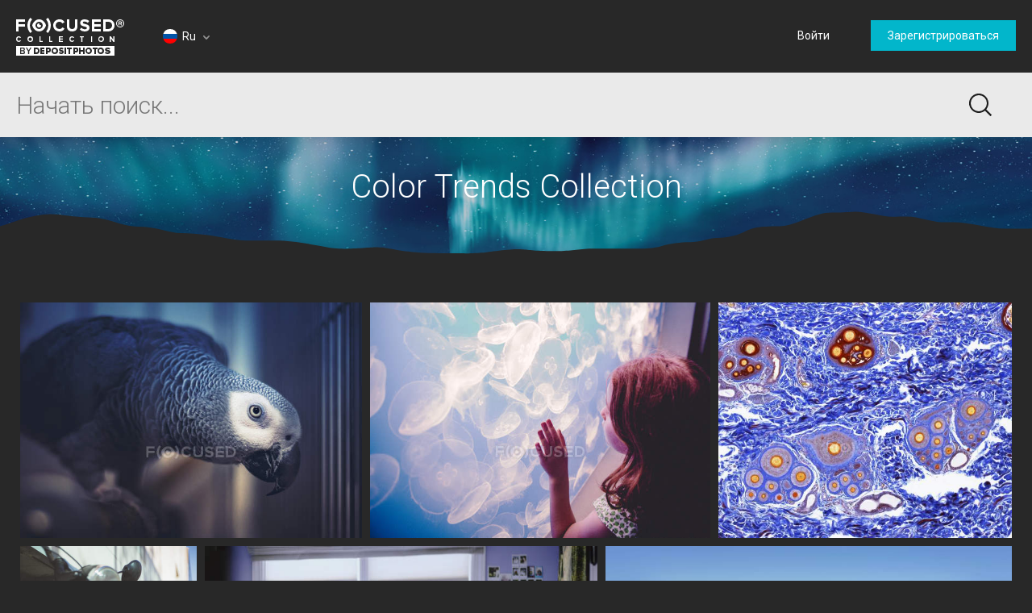

--- FILE ---
content_type: text/html; charset=utf-8
request_url: https://focusedcollection.com/ru/collection-79832518.html
body_size: 43777
content:
<!DOCTYPE html><html lang="ru" prefix="og: http://ogp.me/ns#"><head><!-- Google Tag Manager --><script>dataLayer = JSON.parse('[{"userId":0}]');</script><script>(function(w,d,s,l,i){w[l]=w[l]||[];w[l].push({'gtm.start':new Date().getTime(),event:'gtm.js'});var f=d.getElementsByTagName(s)[0],j=d.createElement(s),dl=l!='dataLayer'?'&l='+l:'';j.async=true;j.src='https://www.googletagmanager.com/gtm.js?id='+i+dl+'&gtm_auth=a0cio4Hukc9R7JpTI85Pbg&gtm_preview=env-2&gtm_cookies_win=x';f.parentNode.insertBefore(j,f);})(window,document,'script','dataLayer','GTM-M6FT7F7');</script><!-- End Google Tag Manager --><meta charset="utf-8"><meta http-equiv="X-UA-Compatible" content="IE=edge,chrome=1"><meta name="viewport" content="width=device-width, initial-scale=1" /><meta name="google-site-verification" content="lzo10pM-ecquHtL2--ymFdGIuwuIMLBRqQuaJrvs7ZA" /><meta name="yandex-verification" content="50b1f982d8947977" /><title>Color trends collection Стоковые фотографии премиум-класса, лицензионные изображения | Focused</title><meta name="description" content="Скачать высококласнные, качественные стоковые фотографии Color trends collection. Дорогостоящие, аутентичные и высококачественные изображения и фотографии Color trends collection созданы для вас профессиональными фотографами."><meta name="robots" content="index,follow"><link rel="canonical" href="https://focusedcollection.com/ru/stock-photos/color-trends-collection.html" /><meta name="og:title" content="Color trends collection Стоковые фотографии премиум-класса, лицензионные изображения | Focused"><meta name="og:description" content="Скачать высококласнные, качественные стоковые фотографии Color trends collection. Дорогостоящие, аутентичные и высококачественные изображения и фотографии Color trends collection созданы для вас профессиональными фотографами."><meta name="og:image" content="https://st.focusedcollection.com/9264440/i/1800/focused_136236684-stock-photo-african-gray-parrot-perching.jpg"><meta name="twitter:title" content="Color trends collection Стоковые фотографии премиум-класса, лицензионные изображения | Focused"><meta name="twitter:image" content="https://st.focusedcollection.com/9264440/i/1800/focused_136236684-stock-photo-african-gray-parrot-perching.jpg"><meta name="twitter:description" content="Скачать высококласнные, качественные стоковые фотографии Color trends collection. Дорогостоящие, аутентичные и высококачественные изображения и фотографии Color trends collection созданы для вас профессиональными фотографами."><link rel="shortcut icon" type="image/x-icon" href="/favicon.ico?2309b33e1ee4f82c3e4c" /></head><!-- onunload event - for fixes in safari back button --><body onunload=""><!-- Google Tag Manager (noscript) --><noscript><iframe src="https://www.googletagmanager.com/ns.html?id=GTM-M6FT7F7&gtm_auth=a0cio4Hukc9R7JpTI85Pbg&gtm_preview=env-2&gtm_cookies_win=x"height="0" width="0" style="display:none;visibility:hidden"></iframe></noscript><!-- End Google Tag Manager (noscript) --><style>body { visibility: hidden; }</style><div id="root"><div class="wrapper wrapper_footer-down"><header class="header "><section class="header__top-line"><div class="header__cell header__cell_logo"><a class="header__logo-link" href="/ru/"></a></div><div class="header__cell header__cell_lang _lang-switcher"><div class="header__menu-lang cmp-lang-menu _lang-menu _cmp-menu"><div class="cmp-lang-menu__wrap"><i class="cmp-lang-menu__icon icon icon-flag-round icon-flag-round-ru"></i><span class="cmp-lang-menu__text">Ru</span><i class="cmp-lang-menu__arrow cmp-lang-menu__arrow_bottom arrow arrow-bottom arrow-grey"></i><i class="cmp-lang-menu__arrow cmp-lang-menu__arrow_top arrow arrow-top arrow-grey"></i></div><ul class="cmp-lang-menu__list cmp-menu"><li class="cmp-menu__item"><span data-seolink-langkey="en" class="cmp-menu__link _pseudolink"><span class="cmp-lang-menu__lang-short">En</span>&#xA0;<i class="cmp-lang-menu__flag icon icon-flag icon-flag-en"></i><span class="cmp-lang-menu__lang">English</span></span></li><li class="cmp-menu__item"><span data-seolink-langkey="de" class="cmp-menu__link _pseudolink"><span class="cmp-lang-menu__lang-short">De</span>&#xA0;<i class="cmp-lang-menu__flag icon icon-flag icon-flag-de"></i><span class="cmp-lang-menu__lang">Deutsch</span></span></li><li class="cmp-menu__item"><span data-seolink-langkey="fr" class="cmp-menu__link _pseudolink"><span class="cmp-lang-menu__lang-short">Fr</span>&#xA0;<i class="cmp-lang-menu__flag icon icon-flag icon-flag-fr"></i><span class="cmp-lang-menu__lang">Fran&#xE7;ais</span></span></li><li class="cmp-menu__item"><span data-seolink-langkey="sp" class="cmp-menu__link _pseudolink"><span class="cmp-lang-menu__lang-short">Sp</span>&#xA0;<i class="cmp-lang-menu__flag icon icon-flag icon-flag-sp"></i><span class="cmp-lang-menu__lang">Espa&#xF1;ol</span></span></li><li class="cmp-menu__item"><span data-seolink-langkey="ru" class="cmp-menu__link _pseudolink"><span class="cmp-lang-menu__lang-short">Ru</span>&#xA0;<i class="cmp-lang-menu__flag icon icon-flag icon-flag-ru"></i><span class="cmp-lang-menu__lang">&#x420;&#x443;&#x441;&#x441;&#x43A;&#x438;&#x439;</span></span></li><li class="cmp-menu__item"><span data-seolink-langkey="it" class="cmp-menu__link _pseudolink"><span class="cmp-lang-menu__lang-short">It</span>&#xA0;<i class="cmp-lang-menu__flag icon icon-flag icon-flag-it"></i><span class="cmp-lang-menu__lang">Italiano</span></span></li><li class="cmp-menu__item"><span data-seolink-langkey="pt" class="cmp-menu__link _pseudolink"><span class="cmp-lang-menu__lang-short">Pt</span>&#xA0;<i class="cmp-lang-menu__flag icon icon-flag icon-flag-pt"></i><span class="cmp-lang-menu__lang">Portugu&#xEA;s</span></span></li><li class="cmp-menu__item"><span data-seolink-langkey="ua" class="cmp-menu__link _pseudolink"><span class="cmp-lang-menu__lang-short">Ua</span>&#xA0;<i class="cmp-lang-menu__flag icon icon-flag icon-flag-ua"></i><span class="cmp-lang-menu__lang">&#x423;&#x43A;&#x440;&#x430;&#x457;&#x43D;&#x441;&#x44C;&#x43A;&#x430;</span></span></li></ul></div></div><div class="header__cell header__cell_userbar"><div class="user-bar"><span class="_user-auth-login"></span><div class="user-bar__wrap _user-bar"><div class="user-bar__not-auth-box"><a class="user-bar__item user-bar__item_btn button button-l _login" href="/ru/login.html"> &#x412;&#x43E;&#x439;&#x442;&#x438; </a><a class="user-bar__item user-bar__item_btn button button-l _signup" href="/ru/signup.html"> &#x417;&#x430;&#x440;&#x435;&#x433;&#x438;&#x441;&#x442;&#x440;&#x438;&#x440;&#x43E;&#x432;&#x430;&#x442;&#x44C;&#x441;&#x44F; </a></div></div></div><div class="user-bar__mobile-wrapper _cmp-menu"><div class="header__mobile-wrap"><span class="header__mobile-user-menu button-mobile-menu button-mobile-menu-user _mobile-user-btn"></span></div><div class="user-bar-mobile _user-bar-mobile"><nav class="header__mobile-menu header__mobile-menu_user _mobile-user-menu"><a class="header__mobile-menu-link _login"> &#x412;&#x43E;&#x439;&#x442;&#x438; </a><a class="header__mobile-menu-link _signup"> &#x417;&#x430;&#x440;&#x435;&#x433;&#x438;&#x441;&#x442;&#x440;&#x438;&#x440;&#x43E;&#x432;&#x430;&#x442;&#x44C;&#x441;&#x44F; </a></nav></div></div></div></section><section class="header__search-bar _search-bar"><form class="search-bar search-bar_main " action="/ru/search.html"><div class="search-bar__input-box"><input class="search-bar__input _input" type="text" name="query" value="" placeholder="&#x41D;&#x430;&#x447;&#x430;&#x442;&#x44C; &#x43F;&#x43E;&#x438;&#x441;&#x43A;..." autocomplete="off"><i class="search-bar__reset icon icon-reset icon-reset-black-hover _reset-bar hidden"></i></div><div class="search-bar__btn-box"><button class="search-bar__btn search-bar__btn_main button-search button-search-main" type="submit"></button></div><div class="search-hints__container _search-hints-container"><ul class="search-hints _search-hints"></ul></div></form></section></header><section class="content"><section class="search-page search-page_collection"> <div class="search-page__header"></div><div class="search-page__portfolio _collection"><div class="collection-info"><div class="collection-info__header"><div class="collection-page__cover collection-page__cover_front"><h1 class="collection-info__title">Color trends collection</h1></div><div class="collection-page__cover collection-page__cover_back"></div></div><ul class="collection-info__actions hidden"><li class="collection-info__action-item"><span class="collection-info__action"><i class="collection-info__icon icon icon-act-rename"></i><i class="collection-info__icon collection-info__icon_hover icon icon-act-rename-white"></i><span>&#x41F;&#x435;&#x440;&#x435;&#x438;&#x43C;&#x435;&#x43D;&#x43E;&#x432;&#x430;&#x442;&#x44C;</span></span></li><li class="collection-info__action-item"><span class="collection-info__action collection-info__action_share"><i class="collection-info__icon icon icon-act-share"></i><i class="collection-info__icon collection-info__icon_hover icon icon-act-share-white"></i><span>&#x41F;&#x43E;&#x434;&#x435;&#x43B;&#x438;&#x442;&#x44C;&#x441;&#x44F;</span></span></li><li class="collection-info__action-item"><span class="collection-info__action"><i class="collection-info__icon icon icon-act-delete"></i><i class="collection-info__icon collection-info__icon_hover icon icon-act-delete-white"></i><span>&#x423;&#x434;&#x430;&#x43B;&#x438;&#x442;&#x44C;</span></span></li></ul></div></div> <div class="search-page__result _search-result"><div class="search-page__holder"><script>const toggleSearchResult = (hide) => {const els = document.getElementsByClassName('_search-result');for (let i = 0; i < els.length; i += 1) {els[i].style.visibility = hide ? 'hidden' : 'visible';}};toggleSearchResult(true);setTimeout(()=> toggleSearchResult(false), 3000);</script> <div class="search-file search-page__item" style="width: 301px;height: 200px;" id="136236684"><a class="search-file__link" href="/ru/136236684/stock-photo-african-gray-parrot-perching.html" target="_blank"> <span class="search-file__wrap"> <img class="search-file__img _file-img" src="https://st.focusedcollection.com/9264440/i/650/focused_136236684-stock-photo-african-gray-parrot-perching.jpg" alt="&#x410;&#x444;&#x440;&#x438;&#x43A;&#x430;&#x43D;&#x441;&#x43A;&#x438;&#x439; &#x441;&#x435;&#x440;&#x44B;&#x439; &#x43F;&#x43E;&#x43F;&#x443;&#x433;&#x430;&#x439; &#x2014; &#x441;&#x442;&#x43E;&#x43A;&#x43E;&#x432;&#x43E;&#x435; &#x444;&#x43E;&#x442;&#x43E;"> </span> </a>  <div class="search-file__item_title"> <a class="search-file__item_title-link" href="/ru/136236684/stock-photo-african-gray-parrot-perching.html" target="_blank"> &#x410;&#x444;&#x440;&#x438;&#x43A;&#x430;&#x43D;&#x441;&#x43A;&#x438;&#x439; &#x441;&#x435;&#x440;&#x44B;&#x439; &#x43F;&#x43E;&#x43F;&#x443;&#x433;&#x430;&#x439; </a> </div> <!--<span class="search-file__actions hidden"><button class="search-file__action button-action button-action-favorite"></button><button class="search-file__action button-action button-action-cart"></button></span>--> </div> <div class="search-file search-page__item" style="width: 300px;height: 200px;" id="137017976"><a class="search-file__link" href="/ru/137017976/stock-photo-girl-watching-jellyfish-in-aquarium.html" target="_blank"> <span class="search-file__wrap"> <img class="search-file__img _file-img" src="https://st.focusedcollection.com/9264440/i/650/focused_137017976-stock-photo-girl-watching-jellyfish-in-aquarium.jpg" alt="&#x414;&#x435;&#x432;&#x443;&#x448;&#x43A;&#x430; &#x441;&#x43C;&#x43E;&#x442;&#x440;&#x438;&#x442; &#x43C;&#x435;&#x434;&#x443;&#x437;&#x443; &#x432; &#x430;&#x43A;&#x432;&#x430;&#x440;&#x438;&#x443;&#x43C;&#x435; &#x2014; &#x441;&#x442;&#x43E;&#x43A;&#x43E;&#x432;&#x43E;&#x435; &#x444;&#x43E;&#x442;&#x43E;"> </span> </a>  <div class="search-file__item_title"> <a class="search-file__item_title-link" href="/ru/137017976/stock-photo-girl-watching-jellyfish-in-aquarium.html" target="_blank"> &#x414;&#x435;&#x432;&#x443;&#x448;&#x43A;&#x430; &#x441;&#x43C;&#x43E;&#x442;&#x440;&#x438;&#x442; &#x43C;&#x435;&#x434;&#x443;&#x437;&#x443; &#x432; &#x430;&#x43A;&#x432;&#x430;&#x440;&#x438;&#x443;&#x43C;&#x435; </a> </div> <!--<span class="search-file__actions hidden"><button class="search-file__action button-action button-action-favorite"></button><button class="search-file__action button-action button-action-cart"></button></span>--> </div> <div class="search-file search-page__item" style="width: 262px;height: 200px;" id="160168224"><a class="search-file__link" href="/ru/160168224/stock-photo-light-micrograph-section-skin-scalp.html" target="_blank"> <span class="search-file__wrap"> <img class="search-file__img _file-img" src="https://st.focusedcollection.com/13422768/i/650/focused_160168224-stock-photo-light-micrograph-section-skin-scalp.jpg" alt="&#x421;&#x432;&#x435;&#x442;&#x43E;&#x432;&#x430;&#x44F; &#x43C;&#x438;&#x43A;&#x440;&#x43E;&#x433;&#x440;&#x430;&#x444;&#x438;&#x44F; &#x443;&#x447;&#x430;&#x441;&#x442;&#x43A;&#x430; &#x43A;&#x43E;&#x436;&#x438; &#x433;&#x43E;&#x43B;&#x43E;&#x432;&#x44B; &#x447;&#x435;&#x440;&#x435;&#x437; &#x43A;&#x43E;&#x436;&#x443; . &#x2014; &#x441;&#x442;&#x43E;&#x43A;&#x43E;&#x432;&#x43E;&#x435; &#x444;&#x43E;&#x442;&#x43E;"> </span> </a>  <div class="search-file__item_title"> <a class="search-file__item_title-link" href="/ru/160168224/stock-photo-light-micrograph-section-skin-scalp.html" target="_blank"> &#x421;&#x432;&#x435;&#x442;&#x43E;&#x432;&#x430;&#x44F; &#x43C;&#x438;&#x43A;&#x440;&#x43E;&#x433;&#x440;&#x430;&#x444;&#x438;&#x44F; &#x443;&#x447;&#x430;&#x441;&#x442;&#x43A;&#x430; &#x43A;&#x43E;&#x436;&#x438; &#x433;&#x43E;&#x43B;&#x43E;&#x432;&#x44B; &#x447;&#x435;&#x440;&#x435;&#x437; &#x43A;&#x43E;&#x436;&#x443; . </a> </div> <!--<span class="search-file__actions hidden"><button class="search-file__action button-action button-action-favorite"></button><button class="search-file__action button-action button-action-cart"></button></span>--> </div> <div class="search-file search-page__item" style="width: 134px;height: 200px;" id="178863192"><a class="search-file__link" href="/ru/178863192/stock-photo-motorbike-woman-arranges-damaged-motorcycle.html" target="_blank"> <span class="search-file__wrap"> <img class="search-file__img _file-img" src="https://st.focusedcollection.com/15451278/i/650/focused_178863192-stock-photo-motorbike-woman-arranges-damaged-motorcycle.jpg" alt="&#x41C;&#x43E;&#x442;&#x43E;&#x446;&#x438;&#x43A;&#x43B;&#x438;&#x441;&#x442;&#x43A;&#x430; &#x443;&#x441;&#x442;&#x440;&#x430;&#x438;&#x432;&#x430;&#x435;&#x442; &#x43F;&#x43E;&#x432;&#x440;&#x435;&#x436;&#x434;&#x435;&#x43D;&#x43D;&#x44B;&#x439; &#x43C;&#x43E;&#x442;&#x43E;&#x446;&#x438;&#x43A;&#x43B; &#x2014; &#x441;&#x442;&#x43E;&#x43A;&#x43E;&#x432;&#x43E;&#x435; &#x444;&#x43E;&#x442;&#x43E;"> </span> </a>  <div class="search-file__item_title"> <a class="search-file__item_title-link" href="/ru/178863192/stock-photo-motorbike-woman-arranges-damaged-motorcycle.html" target="_blank"> &#x41C;&#x43E;&#x442;&#x43E;&#x446;&#x438;&#x43A;&#x43B;&#x438;&#x441;&#x442;&#x43A;&#x430; &#x443;&#x441;&#x442;&#x440;&#x430;&#x438;&#x432;&#x430;&#x435;&#x442; &#x43F;&#x43E;&#x432;&#x440;&#x435;&#x436;&#x434;&#x435;&#x43D;&#x43D;&#x44B;&#x439; &#x43C;&#x43E;&#x442;&#x43E;&#x446;&#x438;&#x43A;&#x43B; </a> </div> <!--<span class="search-file__actions hidden"><button class="search-file__action button-action button-action-favorite"></button><button class="search-file__action button-action button-action-cart"></button></span>--> </div> <div class="search-file search-page__item" style="width: 289px;height: 200px;" id="138046942"><a class="search-file__link" href="/ru/138046942/stock-photo-young-woman-lying-on-her.html" target="_blank"> <span class="search-file__wrap"> <img class="search-file__img _file-img" src="https://st.focusedcollection.com/9264440/i/650/focused_138046942-stock-photo-young-woman-lying-on-her.jpg" alt="&#x41C;&#x43E;&#x43B;&#x43E;&#x434;&#x430;&#x44F; &#x436;&#x435;&#x43D;&#x449;&#x438;&#x43D;&#x430; &#x43B;&#x435;&#x436;&#x438;&#x442; &#x43D;&#x430; &#x43A;&#x440;&#x43E;&#x432;&#x430;&#x442;&#x438; &#x2014; &#x441;&#x442;&#x43E;&#x43A;&#x43E;&#x432;&#x43E;&#x435; &#x444;&#x43E;&#x442;&#x43E;"> </span> </a>  <div class="search-file__item_title"> <a class="search-file__item_title-link" href="/ru/138046942/stock-photo-young-woman-lying-on-her.html" target="_blank"> &#x41C;&#x43E;&#x43B;&#x43E;&#x434;&#x430;&#x44F; &#x436;&#x435;&#x43D;&#x449;&#x438;&#x43D;&#x430; &#x43B;&#x435;&#x436;&#x438;&#x442; &#x43D;&#x430; &#x43A;&#x440;&#x43E;&#x432;&#x430;&#x442;&#x438; </a> </div> <!--<span class="search-file__actions hidden"><button class="search-file__action button-action button-action-favorite"></button><button class="search-file__action button-action button-action-cart"></button></span>--> </div> <div class="search-file search-page__item" style="width: 300px;height: 200px;" id="124540026"><a class="search-file__link" href="/ru/124540026/stock-photo-english-setter-sunbathing.html" target="_blank"> <span class="search-file__wrap"> <img class="search-file__img _file-img" src="https://st.focusedcollection.com/9264440/i/650/focused_124540026-stock-photo-english-setter-sunbathing.jpg" alt="&#x410;&#x43D;&#x433;&#x43B;&#x438;&#x439;&#x441;&#x43A;&#x43E;&#x435; &#x437;&#x430;&#x433;&#x43E;&#x440;&#x430;&#x43D;&#x438;&#x435; &#x2014; &#x441;&#x442;&#x43E;&#x43A;&#x43E;&#x432;&#x43E;&#x435; &#x444;&#x43E;&#x442;&#x43E;"> </span> </a>  <div class="search-file__item_title"> <a class="search-file__item_title-link" href="/ru/124540026/stock-photo-english-setter-sunbathing.html" target="_blank"> &#x410;&#x43D;&#x433;&#x43B;&#x438;&#x439;&#x441;&#x43A;&#x43E;&#x435; &#x437;&#x430;&#x433;&#x43E;&#x440;&#x430;&#x43D;&#x438;&#x435; </a> </div> <!--<span class="search-file__actions hidden"><button class="search-file__action button-action button-action-favorite"></button><button class="search-file__action button-action button-action-cart"></button></span>--> </div> <div class="search-file search-page__item" style="width: 300px;height: 200px;" id="127270006"><a class="search-file__link" href="/ru/127270006/stock-photo-female-hands-taking-book-from.html" target="_blank"> <span class="search-file__wrap"> <img class="search-file__img _file-img" src="https://st.focusedcollection.com/9264440/i/650/focused_127270006-stock-photo-female-hands-taking-book-from.jpg" alt="&#x416;&#x435;&#x43D;&#x441;&#x43A;&#x438;&#x435; &#x440;&#x443;&#x43A;&#x438; &#x431;&#x435;&#x440;&#x443;&#x442; &#x43A;&#x43D;&#x438;&#x433;&#x443; &#x441; &#x43F;&#x43E;&#x43B;&#x43A;&#x438; &#x2014; &#x441;&#x442;&#x43E;&#x43A;&#x43E;&#x432;&#x43E;&#x435; &#x444;&#x43E;&#x442;&#x43E;"> </span> </a>  <div class="search-file__item_title"> <a class="search-file__item_title-link" href="/ru/127270006/stock-photo-female-hands-taking-book-from.html" target="_blank"> &#x416;&#x435;&#x43D;&#x441;&#x43A;&#x438;&#x435; &#x440;&#x443;&#x43A;&#x438; &#x431;&#x435;&#x440;&#x443;&#x442; &#x43A;&#x43D;&#x438;&#x433;&#x443; &#x441; &#x43F;&#x43E;&#x43B;&#x43A;&#x438; </a> </div> <!--<span class="search-file__actions hidden"><button class="search-file__action button-action button-action-favorite"></button><button class="search-file__action button-action button-action-cart"></button></span>--> </div> <div class="search-file search-page__item" style="width: 356px;height: 200px;" id="135725932"><a class="search-file__link" href="/ru/135725932/stock-photo-terraced-rice-fields.html" target="_blank"> <span class="search-file__wrap"> <img class="search-file__img _file-img" src="https://st.focusedcollection.com/9264440/i/650/focused_135725932-stock-photo-terraced-rice-fields.jpg" alt="&#x422;&#x435;&#x440;&#x440;&#x430;&#x441;&#x43D;&#x44B;&#x435; &#x440;&#x438;&#x441;&#x43E;&#x432;&#x44B;&#x435; &#x43F;&#x43E;&#x43B;&#x44F; &#x2014; &#x441;&#x442;&#x43E;&#x43A;&#x43E;&#x432;&#x43E;&#x435; &#x444;&#x43E;&#x442;&#x43E;"> </span> </a>  <div class="search-file__item_title"> <a class="search-file__item_title-link" href="/ru/135725932/stock-photo-terraced-rice-fields.html" target="_blank"> &#x422;&#x435;&#x440;&#x440;&#x430;&#x441;&#x43D;&#x44B;&#x435; &#x440;&#x438;&#x441;&#x43E;&#x432;&#x44B;&#x435; &#x43F;&#x43E;&#x43B;&#x44F; </a> </div> <!--<span class="search-file__actions hidden"><button class="search-file__action button-action button-action-favorite"></button><button class="search-file__action button-action button-action-cart"></button></span>--> </div> <div class="search-file search-page__item" style="width: 200px;height: 200px;" id="137020526"><a class="search-file__link" href="/ru/137020526/stock-photo-jar-with-hopes-and-dreams.html" target="_blank"> <span class="search-file__wrap"> <img class="search-file__img _file-img" src="https://st.focusedcollection.com/9264440/i/650/focused_137020526-stock-photo-jar-with-hopes-and-dreams.jpg" alt="&#x411;&#x430;&#x43D;&#x43A;&#x430; &#x441; &#x43D;&#x430;&#x434;&#x435;&#x436;&#x434;&#x430;&#x43C;&#x438; &#x438; &#x43C;&#x435;&#x447;&#x442;&#x430;&#x43C;&#x438; &#x2014; &#x441;&#x442;&#x43E;&#x43A;&#x43E;&#x432;&#x43E;&#x435; &#x444;&#x43E;&#x442;&#x43E;"> </span> </a>  <div class="search-file__item_title"> <a class="search-file__item_title-link" href="/ru/137020526/stock-photo-jar-with-hopes-and-dreams.html" target="_blank"> &#x411;&#x430;&#x43D;&#x43A;&#x430; &#x441; &#x43D;&#x430;&#x434;&#x435;&#x436;&#x434;&#x430;&#x43C;&#x438; &#x438; &#x43C;&#x435;&#x447;&#x442;&#x430;&#x43C;&#x438; </a> </div> <!--<span class="search-file__actions hidden"><button class="search-file__action button-action button-action-favorite"></button><button class="search-file__action button-action button-action-cart"></button></span>--> </div> <div class="search-file search-page__item" style="width: 266px;height: 200px;" id="160567280"><a class="search-file__link" href="/ru/160567280/stock-photo-coiled-proboscis-of-a-moth.html" target="_blank"> <span class="search-file__wrap"> <img class="search-file__img _file-img" src="https://st.focusedcollection.com/13422768/i/650/focused_160567280-stock-photo-coiled-proboscis-of-a-moth.jpg" alt="&#x417;&#x430;&#x43A;&#x440;&#x443;&#x447;&#x435;&#x43D;&#x43D;&#x44B;&#x439; &#x43F;&#x440;&#x43E;&#x446;&#x438;&#x441; &#x43C;&#x43E;&#x442;&#x430; &#x2014; &#x441;&#x442;&#x43E;&#x43A;&#x43E;&#x432;&#x43E;&#x435; &#x444;&#x43E;&#x442;&#x43E;"> </span> </a>  <div class="search-file__item_title"> <a class="search-file__item_title-link" href="/ru/160567280/stock-photo-coiled-proboscis-of-a-moth.html" target="_blank"> &#x417;&#x430;&#x43A;&#x440;&#x443;&#x447;&#x435;&#x43D;&#x43D;&#x44B;&#x439; &#x43F;&#x440;&#x43E;&#x446;&#x438;&#x441; &#x43C;&#x43E;&#x442;&#x430; </a> </div> <!--<span class="search-file__actions hidden"><button class="search-file__action button-action button-action-favorite"></button><button class="search-file__action button-action button-action-cart"></button></span>--> </div> <div class="search-file search-page__item" style="width: 300px;height: 200px;" id="127272928"><a class="search-file__link" href="/ru/127272928/stock-photo-beagle-dog-lying-with-chew.html" target="_blank"> <span class="search-file__wrap"> <img class="search-file__img _file-img" src="https://st.focusedcollection.com/9264440/i/650/focused_127272928-stock-photo-beagle-dog-lying-with-chew.jpg" alt="&#x411;&#x438;&#x433;&#x43B;-&#x434;&#x43E;&#x433; &#x43B;&#x435;&#x436;&#x438;&#x442; &#x441; &#x436;&#x435;&#x432;&#x430;&#x442;&#x435;&#x43B;&#x44C;&#x43D;&#x43E;&#x439; &#x43A;&#x43E;&#x441;&#x442;&#x44C;&#x44E; &#x2014; &#x441;&#x442;&#x43E;&#x43A;&#x43E;&#x432;&#x43E;&#x435; &#x444;&#x43E;&#x442;&#x43E;"> </span> </a>  <div class="search-file__item_title"> <a class="search-file__item_title-link" href="/ru/127272928/stock-photo-beagle-dog-lying-with-chew.html" target="_blank"> &#x411;&#x438;&#x433;&#x43B;-&#x434;&#x43E;&#x433; &#x43B;&#x435;&#x436;&#x438;&#x442; &#x441; &#x436;&#x435;&#x432;&#x430;&#x442;&#x435;&#x43B;&#x44C;&#x43D;&#x43E;&#x439; &#x43A;&#x43E;&#x441;&#x442;&#x44C;&#x44E; </a> </div> <!--<span class="search-file__actions hidden"><button class="search-file__action button-action button-action-favorite"></button><button class="search-file__action button-action button-action-cart"></button></span>--> </div> <div class="search-file search-page__item" style="width: 356px;height: 200px;" id="164884252"><a class="search-file__link" href="/ru/164884252/stock-photo-futuristic-dark-tunnel.html" target="_blank"> <span class="search-file__wrap"> <img class="search-file__img _file-img" src="https://st.focusedcollection.com/14026668/i/650/focused_164884252-stock-photo-futuristic-dark-tunnel.jpg" alt="&#x424;&#x443;&#x442;&#x443;&#x440;&#x438;&#x441;&#x442;&#x438;&#x447;&#x435;&#x441;&#x43A;&#x438;&#x439; &#x442;&#x451;&#x43C;&#x43D;&#x44B;&#x439; &#x442;&#x443;&#x43D;&#x43D;&#x435;&#x43B;&#x44C; &#x2014; &#x441;&#x442;&#x43E;&#x43A;&#x43E;&#x432;&#x43E;&#x435; &#x444;&#x43E;&#x442;&#x43E;"> </span> </a>  <div class="search-file__item_title"> <a class="search-file__item_title-link" href="/ru/164884252/stock-photo-futuristic-dark-tunnel.html" target="_blank"> &#x424;&#x443;&#x442;&#x443;&#x440;&#x438;&#x441;&#x442;&#x438;&#x447;&#x435;&#x441;&#x43A;&#x438;&#x439; &#x442;&#x451;&#x43C;&#x43D;&#x44B;&#x439; &#x442;&#x443;&#x43D;&#x43D;&#x435;&#x43B;&#x44C; </a> </div> <!--<span class="search-file__actions hidden"><button class="search-file__action button-action button-action-favorite"></button><button class="search-file__action button-action button-action-cart"></button></span>--> </div> <div class="search-file search-page__item" style="width: 133px;height: 200px;" id="176667930"><a class="search-file__link" href="/ru/176667930/stock-photo-side-view-girl-blue-sweatshirt.html" target="_blank"> <span class="search-file__wrap"> <img class="search-file__img _file-img" src="https://st.focusedcollection.com/9163412/i/650/focused_176667930-stock-photo-side-view-girl-blue-sweatshirt.jpg" alt="&#x412;&#x438;&#x434; &#x441;&#x431;&#x43E;&#x43A;&#x443; &#x434;&#x435;&#x432;&#x443;&#x448;&#x43A;&#x438; &#x432; &#x441;&#x438;&#x43D;&#x435;&#x43C; &#x441;&#x432;&#x438;&#x442;&#x435;&#x440;&#x435;, &#x43E;&#x43F;&#x438;&#x440;&#x430;&#x44E;&#x449;&#x435;&#x439;&#x441;&#x44F; &#x43D;&#x430; &#x437;&#x430;&#x431;&#x43E;&#x440; &#x437;&#x430; &#x433;&#x43E;&#x440;&#x43E;&#x434;&#x43E;&#x43C; &#x2014; &#x441;&#x442;&#x43E;&#x43A;&#x43E;&#x432;&#x43E;&#x435; &#x444;&#x43E;&#x442;&#x43E;"> </span> </a>  <div class="search-file__item_title"> <a class="search-file__item_title-link" href="/ru/176667930/stock-photo-side-view-girl-blue-sweatshirt.html" target="_blank"> &#x412;&#x438;&#x434; &#x441;&#x431;&#x43E;&#x43A;&#x443; &#x434;&#x435;&#x432;&#x443;&#x448;&#x43A;&#x438; &#x432; &#x441;&#x438;&#x43D;&#x435;&#x43C; &#x441;&#x432;&#x438;&#x442;&#x435;&#x440;&#x435;, &#x43E;&#x43F;&#x438;&#x440;&#x430;&#x44E;&#x449;&#x435;&#x439;&#x441;&#x44F; &#x43D;&#x430; &#x437;&#x430;&#x431;&#x43E;&#x440; &#x437;&#x430; &#x433;&#x43E;&#x440;&#x43E;&#x434;&#x43E;&#x43C; </a> </div> <!--<span class="search-file__actions hidden"><button class="search-file__action button-action button-action-favorite"></button><button class="search-file__action button-action button-action-cart"></button></span>--> </div> <div class="search-file search-page__item" style="width: 133px;height: 200px;" id="125215074"><a class="search-file__link" href="/ru/125215074/stock-photo-craftsman-painting-bike-detail.html" target="_blank"> <span class="search-file__wrap"> <img class="search-file__img _file-img" src="https://st.focusedcollection.com/9163412/i/650/focused_125215074-stock-photo-craftsman-painting-bike-detail.jpg" alt="&#x41C;&#x430;&#x441;&#x442;&#x435;&#x440;&#x441;&#x43A;&#x430;&#x44F; &#x43F;&#x43E; &#x440;&#x438;&#x441;&#x43E;&#x432;&#x430;&#x43D;&#x438;&#x44E; &#x432;&#x435;&#x43B;&#x43E;&#x441;&#x438;&#x43F;&#x435;&#x434;&#x43E;&#x432; &#x2014; &#x441;&#x442;&#x43E;&#x43A;&#x43E;&#x432;&#x43E;&#x435; &#x444;&#x43E;&#x442;&#x43E;"> </span> </a>  <div class="search-file__item_title"> <a class="search-file__item_title-link" href="/ru/125215074/stock-photo-craftsman-painting-bike-detail.html" target="_blank"> &#x41C;&#x430;&#x441;&#x442;&#x435;&#x440;&#x441;&#x43A;&#x430;&#x44F; &#x43F;&#x43E; &#x440;&#x438;&#x441;&#x43E;&#x432;&#x430;&#x43D;&#x438;&#x44E; &#x432;&#x435;&#x43B;&#x43E;&#x441;&#x438;&#x43F;&#x435;&#x434;&#x43E;&#x432; </a> </div> <!--<span class="search-file__actions hidden"><button class="search-file__action button-action button-action-favorite"></button><button class="search-file__action button-action button-action-cart"></button></span>--> </div> <div class="search-file search-page__item" style="width: 300px;height: 200px;" id="163360336"><a class="search-file__link" href="/ru/163360336/stock-photo-people-gathered-on-beach.html" target="_blank"> <span class="search-file__wrap"> <img class="search-file__img _file-img" src="https://st.focusedcollection.com/8860618/i/650/focused_163360336-stock-photo-people-gathered-on-beach.jpg" alt="&#x41B;&#x44E;&#x434;&#x438; &#x441;&#x43E;&#x431;&#x440;&#x430;&#x43B;&#x438;&#x441;&#x44C; &#x43D;&#x430; &#x43F;&#x43B;&#x44F;&#x436;&#x435; &#x2014; &#x441;&#x442;&#x43E;&#x43A;&#x43E;&#x432;&#x43E;&#x435; &#x444;&#x43E;&#x442;&#x43E;"> </span> </a>  <div class="search-file__item_title"> <a class="search-file__item_title-link" href="/ru/163360336/stock-photo-people-gathered-on-beach.html" target="_blank"> &#x41B;&#x44E;&#x434;&#x438; &#x441;&#x43E;&#x431;&#x440;&#x430;&#x43B;&#x438;&#x441;&#x44C; &#x43D;&#x430; &#x43F;&#x43B;&#x44F;&#x436;&#x435; </a> </div> <!--<span class="search-file__actions hidden"><button class="search-file__action button-action button-action-favorite"></button><button class="search-file__action button-action button-action-cart"></button></span>--> </div> <div class="search-file search-page__item" style="width: 300px;height: 200px;" id="138816474"><a class="search-file__link" href="/ru/138816474/stock-photo-japanese-man-taking-picture-of.html" target="_blank"> <span class="search-file__wrap"> <img class="search-file__img _file-img" src="https://st.focusedcollection.com/8860618/i/650/focused_138816474-stock-photo-japanese-man-taking-picture-of.jpg" alt="&#x42F;&#x43F;&#x43E;&#x43D;&#x441;&#x43A;&#x438;&#x439; &#x43C;&#x443;&#x436;&#x447;&#x438;&#x43D;&#x430; &#x444;&#x43E;&#x442;&#x43E;&#x433;&#x440;&#x430;&#x444;&#x438;&#x440;&#x443;&#x435;&#x442; &#x436;&#x435;&#x43D;&#x449;&#x438;&#x43D;&#x443; &#x2014; &#x441;&#x442;&#x43E;&#x43A;&#x43E;&#x432;&#x43E;&#x435; &#x444;&#x43E;&#x442;&#x43E;"> </span> </a>  <div class="search-file__item_title"> <a class="search-file__item_title-link" href="/ru/138816474/stock-photo-japanese-man-taking-picture-of.html" target="_blank"> &#x42F;&#x43F;&#x43E;&#x43D;&#x441;&#x43A;&#x438;&#x439; &#x43C;&#x443;&#x436;&#x447;&#x438;&#x43D;&#x430; &#x444;&#x43E;&#x442;&#x43E;&#x433;&#x440;&#x430;&#x444;&#x438;&#x440;&#x443;&#x435;&#x442; &#x436;&#x435;&#x43D;&#x449;&#x438;&#x43D;&#x443; </a> </div> <!--<span class="search-file__actions hidden"><button class="search-file__action button-action button-action-favorite"></button><button class="search-file__action button-action button-action-cart"></button></span>--> </div> <div class="search-file search-page__item" style="width: 329px;height: 200px;" id="163354520"><a class="search-file__link" href="/ru/163354520/stock-photo-surfer-sitting-with-surfboard.html" target="_blank"> <span class="search-file__wrap"> <img class="search-file__img _file-img" src="https://st.focusedcollection.com/8860618/i/650/focused_163354520-stock-photo-surfer-sitting-with-surfboard.jpg" alt="&#x421;&#x435;&#x440;&#x444;&#x435;&#x440; &#x441; &#x434;&#x43E;&#x441;&#x43A;&#x43E;&#x439; &#x434;&#x43B;&#x44F; &#x441;&#x435;&#x440;&#x444;&#x438;&#x43D;&#x433;&#x430; &#x2014; &#x441;&#x442;&#x43E;&#x43A;&#x43E;&#x432;&#x43E;&#x435; &#x444;&#x43E;&#x442;&#x43E;"> </span> </a>  <div class="search-file__item_title"> <a class="search-file__item_title-link" href="/ru/163354520/stock-photo-surfer-sitting-with-surfboard.html" target="_blank"> &#x421;&#x435;&#x440;&#x444;&#x435;&#x440; &#x441; &#x434;&#x43E;&#x441;&#x43A;&#x43E;&#x439; &#x434;&#x43B;&#x44F; &#x441;&#x435;&#x440;&#x444;&#x438;&#x43D;&#x433;&#x430; </a> </div> <!--<span class="search-file__actions hidden"><button class="search-file__action button-action button-action-favorite"></button><button class="search-file__action button-action button-action-cart"></button></span>--> </div> <div class="search-file search-page__item" style="width: 133px;height: 200px;" id="166151330"><a class="search-file__link" href="/ru/166151330/stock-photo-glass-building-facade.html" target="_blank"> <span class="search-file__wrap"> <img class="search-file__img _file-img" src="https://st.focusedcollection.com/9163412/i/650/focused_166151330-stock-photo-glass-building-facade.jpg" alt="&#x421;&#x442;&#x435;&#x43A;&#x43B;&#x44F;&#x43D;&#x43D;&#x44B;&#x439; &#x444;&#x430;&#x441;&#x430;&#x434; &#x2014; &#x441;&#x442;&#x43E;&#x43A;&#x43E;&#x432;&#x43E;&#x435; &#x444;&#x43E;&#x442;&#x43E;"> </span> </a>  <div class="search-file__item_title"> <a class="search-file__item_title-link" href="/ru/166151330/stock-photo-glass-building-facade.html" target="_blank"> &#x421;&#x442;&#x435;&#x43A;&#x43B;&#x44F;&#x43D;&#x43D;&#x44B;&#x439; &#x444;&#x430;&#x441;&#x430;&#x434; </a> </div> <!--<span class="search-file__actions hidden"><button class="search-file__action button-action button-action-favorite"></button><button class="search-file__action button-action button-action-cart"></button></span>--> </div> <div class="search-file search-page__item" style="width: 132px;height: 200px;" id="179739346"><a class="search-file__link" href="/ru/179739346/stock-photo-crop-tent-bonfire-forest-winter.html" target="_blank"> <span class="search-file__wrap"> <img class="search-file__img _file-img" src="https://st.focusedcollection.com/9163412/i/650/focused_179739346-stock-photo-crop-tent-bonfire-forest-winter.jpg" alt="&#x41F;&#x430;&#x43B;&#x430;&#x442;&#x43A;&#x430; &#x441; &#x43A;&#x43E;&#x441;&#x442;&#x440;&#x43E;&#x43C; &#x432; &#x43B;&#x435;&#x441;&#x443; &#x432; &#x437;&#x438;&#x43C;&#x43D;&#x44E;&#x44E; &#x43D;&#x43E;&#x447;&#x44C; &#x441; &#x43F;&#x43E;&#x43B;&#x44F;&#x440;&#x43D;&#x44B;&#x43C; &#x441;&#x432;&#x435;&#x442;&#x43E;&#x43C; &#x2014; &#x441;&#x442;&#x43E;&#x43A;&#x43E;&#x432;&#x43E;&#x435; &#x444;&#x43E;&#x442;&#x43E;"> </span> </a>  <div class="search-file__item_title"> <a class="search-file__item_title-link" href="/ru/179739346/stock-photo-crop-tent-bonfire-forest-winter.html" target="_blank"> &#x41F;&#x430;&#x43B;&#x430;&#x442;&#x43A;&#x430; &#x441; &#x43A;&#x43E;&#x441;&#x442;&#x440;&#x43E;&#x43C; &#x432; &#x43B;&#x435;&#x441;&#x443; &#x432; &#x437;&#x438;&#x43C;&#x43D;&#x44E;&#x44E; &#x43D;&#x43E;&#x447;&#x44C; &#x441; &#x43F;&#x43E;&#x43B;&#x44F;&#x440;&#x43D;&#x44B;&#x43C; &#x441;&#x432;&#x435;&#x442;&#x43E;&#x43C; </a> </div> <!--<span class="search-file__actions hidden"><button class="search-file__action button-action button-action-favorite"></button><button class="search-file__action button-action button-action-cart"></button></span>--> </div> <div class="search-file search-page__item" style="width: 262px;height: 200px;" id="160166238"><a class="search-file__link" href="/ru/160166238/stock-illustration-sciatic-nerve-showing-a-bundle.html" target="_blank"> <span class="search-file__wrap"> <img class="search-file__img _file-img" src="https://st.focusedcollection.com/13422768/i/650/focused_160166238-stock-illustration-sciatic-nerve-showing-a-bundle.jpg" alt="&#x421;&#x435;&#x434;&#x430;&#x43B;&#x438;&#x449;&#x43D;&#x44B;&#x439; &#x43D;&#x435;&#x440;&#x432; &#x43F;&#x43E;&#x43A;&#x430;&#x437;&#x44B;&#x432;&#x430;&#x435;&#x442; &#x441;&#x432;&#x44F;&#x437;&#x43A;&#x443; &#x43D;&#x435;&#x440;&#x432;&#x43D;&#x44B;&#x445; &#x432;&#x43E;&#x43B;&#x43E;&#x43A;&#x43E;&#x43D; &#x2014; &#x441;&#x442;&#x43E;&#x43A;&#x43E;&#x432;&#x43E;&#x435; &#x444;&#x43E;&#x442;&#x43E;"> </span> </a>  <div class="search-file__item_title"> <a class="search-file__item_title-link" href="/ru/160166238/stock-illustration-sciatic-nerve-showing-a-bundle.html" target="_blank"> &#x421;&#x435;&#x434;&#x430;&#x43B;&#x438;&#x449;&#x43D;&#x44B;&#x439; &#x43D;&#x435;&#x440;&#x432; &#x43F;&#x43E;&#x43A;&#x430;&#x437;&#x44B;&#x432;&#x430;&#x435;&#x442; &#x441;&#x432;&#x44F;&#x437;&#x43A;&#x443; &#x43D;&#x435;&#x440;&#x432;&#x43D;&#x44B;&#x445; &#x432;&#x43E;&#x43B;&#x43E;&#x43A;&#x43E;&#x43D; </a> </div> <!--<span class="search-file__actions hidden"><button class="search-file__action button-action button-action-favorite"></button><button class="search-file__action button-action button-action-cart"></button></span>--> </div> <div class="search-file search-page__item" style="width: 300px;height: 200px;" id="172035976"><a class="search-file__link" href="/ru/172035976/stock-photo-cropped-portrait-woman-earbuds-standing.html" target="_blank"> <span class="search-file__wrap"> <img class="search-file__img _file-img" src="https://st.focusedcollection.com/14026668/i/650/focused_172035976-stock-photo-cropped-portrait-woman-earbuds-standing.jpg" alt="&#x41E;&#x431;&#x440;&#x435;&#x437;&#x430;&#x43D;&#x43D;&#x44B;&#x439; &#x43F;&#x43E;&#x440;&#x442;&#x440;&#x435;&#x442; &#x436;&#x435;&#x43D;&#x449;&#x438;&#x43D;&#x44B; &#x441; &#x43D;&#x430;&#x443;&#x448;&#x43D;&#x438;&#x43A;&#x430;&#x43C;&#x438;, &#x441;&#x442;&#x43E;&#x44F;&#x449;&#x435;&#x439; &#x432; &#x43F;&#x43E;&#x435;&#x437;&#x434;&#x435; &#x43C;&#x435;&#x442;&#x440;&#x43E; &#x2014; &#x441;&#x442;&#x43E;&#x43A;&#x43E;&#x432;&#x43E;&#x435; &#x444;&#x43E;&#x442;&#x43E;"> </span> </a>  <div class="search-file__item_title"> <a class="search-file__item_title-link" href="/ru/172035976/stock-photo-cropped-portrait-woman-earbuds-standing.html" target="_blank"> &#x41E;&#x431;&#x440;&#x435;&#x437;&#x430;&#x43D;&#x43D;&#x44B;&#x439; &#x43F;&#x43E;&#x440;&#x442;&#x440;&#x435;&#x442; &#x436;&#x435;&#x43D;&#x449;&#x438;&#x43D;&#x44B; &#x441; &#x43D;&#x430;&#x443;&#x448;&#x43D;&#x438;&#x43A;&#x430;&#x43C;&#x438;, &#x441;&#x442;&#x43E;&#x44F;&#x449;&#x435;&#x439; &#x432; &#x43F;&#x43E;&#x435;&#x437;&#x434;&#x435; &#x43C;&#x435;&#x442;&#x440;&#x43E; </a> </div> <!--<span class="search-file__actions hidden"><button class="search-file__action button-action button-action-favorite"></button><button class="search-file__action button-action button-action-cart"></button></span>--> </div> <div class="search-file search-page__item" style="width: 232px;height: 200px;" id="161673466"><a class="search-file__link" href="/ru/161673466/stock-photo-streptomyces-coelicoflavus-bacteria.html" target="_blank"> <span class="search-file__wrap"> <img class="search-file__img _file-img" src="https://st.focusedcollection.com/13422768/i/650/focused_161673466-stock-photo-streptomyces-coelicoflavus-bacteria.jpg" alt="&#x411;&#x430;&#x43A;&#x442;&#x435;&#x440;&#x438;&#x438; Streptomyces coelicoflavus &#x2014; &#x441;&#x442;&#x43E;&#x43A;&#x43E;&#x432;&#x43E;&#x435; &#x444;&#x43E;&#x442;&#x43E;"> </span> </a>  <div class="search-file__item_title"> <a class="search-file__item_title-link" href="/ru/161673466/stock-photo-streptomyces-coelicoflavus-bacteria.html" target="_blank"> &#x411;&#x430;&#x43A;&#x442;&#x435;&#x440;&#x438;&#x438; Streptomyces coelicoflavus </a> </div> <!--<span class="search-file__actions hidden"><button class="search-file__action button-action button-action-favorite"></button><button class="search-file__action button-action button-action-cart"></button></span>--> </div> <div class="search-file search-page__item" style="width: 300px;height: 200px;" id="176677956"><a class="search-file__link" href="/ru/176677956/stock-photo-portrait-embracing-girls-walking-rural.html" target="_blank"> <span class="search-file__wrap"> <img class="search-file__img _file-img" src="https://st.focusedcollection.com/9163412/i/650/focused_176677956-stock-photo-portrait-embracing-girls-walking-rural.jpg" alt="&#x41F;&#x43E;&#x440;&#x442;&#x440;&#x435;&#x442; &#x43E;&#x431;&#x43D;&#x438;&#x43C;&#x430;&#x44E;&#x449;&#x438;&#x445; &#x434;&#x435;&#x432;&#x443;&#x448;&#x435;&#x43A;, &#x438;&#x434;&#x443;&#x449;&#x438;&#x445; &#x43F;&#x43E; &#x441;&#x435;&#x43B;&#x44C;&#x441;&#x43A;&#x43E;&#x439; &#x434;&#x43E;&#x440;&#x43E;&#x433;&#x435; &#x2014; &#x441;&#x442;&#x43E;&#x43A;&#x43E;&#x432;&#x43E;&#x435; &#x444;&#x43E;&#x442;&#x43E;"> </span> </a>  <div class="search-file__item_title"> <a class="search-file__item_title-link" href="/ru/176677956/stock-photo-portrait-embracing-girls-walking-rural.html" target="_blank"> &#x41F;&#x43E;&#x440;&#x442;&#x440;&#x435;&#x442; &#x43E;&#x431;&#x43D;&#x438;&#x43C;&#x430;&#x44E;&#x449;&#x438;&#x445; &#x434;&#x435;&#x432;&#x443;&#x448;&#x435;&#x43A;, &#x438;&#x434;&#x443;&#x449;&#x438;&#x445; &#x43F;&#x43E; &#x441;&#x435;&#x43B;&#x44C;&#x441;&#x43A;&#x43E;&#x439; &#x434;&#x43E;&#x440;&#x43E;&#x433;&#x435; </a> </div> <!--<span class="search-file__actions hidden"><button class="search-file__action button-action button-action-favorite"></button><button class="search-file__action button-action button-action-cart"></button></span>--> </div> <div class="search-file search-page__item" style="width: 300px;height: 200px;" id="171161320"><a class="search-file__link" href="/ru/171161320/stock-photo-woman-showing-hand-at-camera.html" target="_blank"> <span class="search-file__wrap"> <img class="search-file__img _file-img" src="https://st.focusedcollection.com/9163412/i/650/focused_171161320-stock-photo-woman-showing-hand-at-camera.jpg" alt="&#x416;&#x435;&#x43D;&#x449;&#x438;&#x43D;&#x430;, &#x43F;&#x43E;&#x43A;&#x430;&#x437;&#x44B;&#x432;&#x430;&#x44E;&#x449;&#x430;&#x44F; &#x440;&#x443;&#x43A;&#x443; &#x432; &#x43A;&#x430;&#x43C;&#x435;&#x440;&#x443; &#x2014; &#x441;&#x442;&#x43E;&#x43A;&#x43E;&#x432;&#x43E;&#x435; &#x444;&#x43E;&#x442;&#x43E;"> </span> </a>  <div class="search-file__item_title"> <a class="search-file__item_title-link" href="/ru/171161320/stock-photo-woman-showing-hand-at-camera.html" target="_blank"> &#x416;&#x435;&#x43D;&#x449;&#x438;&#x43D;&#x430;, &#x43F;&#x43E;&#x43A;&#x430;&#x437;&#x44B;&#x432;&#x430;&#x44E;&#x449;&#x430;&#x44F; &#x440;&#x443;&#x43A;&#x443; &#x432; &#x43A;&#x430;&#x43C;&#x435;&#x440;&#x443; </a> </div> <!--<span class="search-file__actions hidden"><button class="search-file__action button-action button-action-favorite"></button><button class="search-file__action button-action button-action-cart"></button></span>--> </div> <div class="search-file search-page__item" style="width: 300px;height: 200px;" id="173585792"><a class="search-file__link" href="/ru/173585792/stock-photo-cropped-portrait-couple-standing-bridge.html" target="_blank"> <span class="search-file__wrap"> <img class="search-file__img _file-img" src="https://st.focusedcollection.com/14026668/i/650/focused_173585792-stock-photo-cropped-portrait-couple-standing-bridge.jpg" alt="&#x41E;&#x431;&#x440;&#x435;&#x437;&#x430;&#x43D;&#x43D;&#x44B;&#x439; &#x43F;&#x43E;&#x440;&#x442;&#x440;&#x435;&#x442; &#x43F;&#x430;&#x440;&#x44B;, &#x441;&#x442;&#x43E;&#x44F;&#x449;&#x435;&#x439; &#x43D;&#x430; &#x43C;&#x43E;&#x441;&#x442;&#x443; &#x441; &#x432;&#x435;&#x43B;&#x43E;&#x441;&#x438;&#x43F;&#x435;&#x434;&#x430;&#x43C;&#x438; &#x2014; &#x441;&#x442;&#x43E;&#x43A;&#x43E;&#x432;&#x43E;&#x435; &#x444;&#x43E;&#x442;&#x43E;"> </span> </a>  <div class="search-file__item_title"> <a class="search-file__item_title-link" href="/ru/173585792/stock-photo-cropped-portrait-couple-standing-bridge.html" target="_blank"> &#x41E;&#x431;&#x440;&#x435;&#x437;&#x430;&#x43D;&#x43D;&#x44B;&#x439; &#x43F;&#x43E;&#x440;&#x442;&#x440;&#x435;&#x442; &#x43F;&#x430;&#x440;&#x44B;, &#x441;&#x442;&#x43E;&#x44F;&#x449;&#x435;&#x439; &#x43D;&#x430; &#x43C;&#x43E;&#x441;&#x442;&#x443; &#x441; &#x432;&#x435;&#x43B;&#x43E;&#x441;&#x438;&#x43F;&#x435;&#x434;&#x430;&#x43C;&#x438; </a> </div> <!--<span class="search-file__actions hidden"><button class="search-file__action button-action button-action-favorite"></button><button class="search-file__action button-action button-action-cart"></button></span>--> </div> <div class="search-file search-page__item" style="width: 320px;height: 200px;" id="177231310"><a class="search-file__link" href="/ru/177231310/stock-photo-germany-bavaria-berchtesgaden-alps-hoher.html" target="_blank"> <span class="search-file__wrap"> <img class="search-file__img _file-img" src="https://st.focusedcollection.com/14026668/i/650/focused_177231310-stock-photo-germany-bavaria-berchtesgaden-alps-hoher.jpg" alt="&#x413;&#x435;&#x440;&#x43C;&#x430;&#x43D;&#x438;&#x44F;, &#x411;&#x430;&#x432;&#x430;&#x440;&#x438;&#x44F;, &#x411;&#x435;&#x440;&#x445;&#x442;&#x435;&#x441;&#x433;&#x430;&#x434;&#x435;&#x43D;&#x441;&#x43A;&#x438;&#x435; &#x410;&#x43B;&#x44C;&#x43F;&#x44B;, &#x425;&#x43E;&#x445;&#x435;&#x440; &#x413;&#x43E;&#x44D;&#x43B;&#x43B; &#x2014; &#x441;&#x442;&#x43E;&#x43A;&#x43E;&#x432;&#x43E;&#x435; &#x444;&#x43E;&#x442;&#x43E;"> </span> </a>  <div class="search-file__item_title"> <a class="search-file__item_title-link" href="/ru/177231310/stock-photo-germany-bavaria-berchtesgaden-alps-hoher.html" target="_blank"> &#x413;&#x435;&#x440;&#x43C;&#x430;&#x43D;&#x438;&#x44F;, &#x411;&#x430;&#x432;&#x430;&#x440;&#x438;&#x44F;, &#x411;&#x435;&#x440;&#x445;&#x442;&#x435;&#x441;&#x433;&#x430;&#x434;&#x435;&#x43D;&#x441;&#x43A;&#x438;&#x435; &#x410;&#x43B;&#x44C;&#x43F;&#x44B;, &#x425;&#x43E;&#x445;&#x435;&#x440; &#x413;&#x43E;&#x44D;&#x43B;&#x43B; </a> </div> <!--<span class="search-file__actions hidden"><button class="search-file__action button-action button-action-favorite"></button><button class="search-file__action button-action button-action-cart"></button></span>--> </div> <div class="search-file search-page__item" style="width: 207px;height: 200px;" id="160086410"><a class="search-file__link" href="/ru/160086410/stock-photo-joint-between-skull-and-neck.html" target="_blank"> <span class="search-file__wrap"> <img class="search-file__img _file-img" src="https://st.focusedcollection.com/13422768/i/650/focused_160086410-stock-photo-joint-between-skull-and-neck.jpg" alt="&#x421;&#x443;&#x441;&#x442;&#x430;&#x432; &#x43C;&#x435;&#x436;&#x434;&#x443; &#x447;&#x435;&#x440;&#x435;&#x43F;&#x43E;&#x43C; &#x438; &#x448;&#x435;&#x435;&#x439; &#x2014; &#x441;&#x442;&#x43E;&#x43A;&#x43E;&#x432;&#x43E;&#x435; &#x444;&#x43E;&#x442;&#x43E;"> </span> </a>  <div class="search-file__item_title"> <a class="search-file__item_title-link" href="/ru/160086410/stock-photo-joint-between-skull-and-neck.html" target="_blank"> &#x421;&#x443;&#x441;&#x442;&#x430;&#x432; &#x43C;&#x435;&#x436;&#x434;&#x443; &#x447;&#x435;&#x440;&#x435;&#x43F;&#x43E;&#x43C; &#x438; &#x448;&#x435;&#x435;&#x439; </a> </div> <!--<span class="search-file__actions hidden"><button class="search-file__action button-action button-action-favorite"></button><button class="search-file__action button-action button-action-cart"></button></span>--> </div> <div class="search-file search-page__item" style="width: 300px;height: 200px;" id="178862386"><a class="search-file__link" href="/ru/178862386/stock-photo-motorbike-woman-in-the-street.html" target="_blank"> <span class="search-file__wrap"> <img class="search-file__img _file-img" src="https://st.focusedcollection.com/15451278/i/650/focused_178862386-stock-photo-motorbike-woman-in-the-street.jpg" alt="&#x416;&#x435;&#x43D;&#x449;&#x438;&#x43D;&#x430;-&#x43C;&#x43E;&#x442;&#x43E;&#x446;&#x438;&#x43A;&#x43B;&#x438;&#x441;&#x442; &#x43D;&#x430; &#x443;&#x43B;&#x438;&#x446;&#x435; &#x434;&#x435;&#x440;&#x436;&#x438;&#x442; &#x434;&#x44B;&#x43C;&#x43E;&#x432;&#x443;&#x44E; &#x448;&#x430;&#x448;&#x43A;&#x443; &#x2014; &#x441;&#x442;&#x43E;&#x43A;&#x43E;&#x432;&#x43E;&#x435; &#x444;&#x43E;&#x442;&#x43E;"> </span> </a>  <div class="search-file__item_title"> <a class="search-file__item_title-link" href="/ru/178862386/stock-photo-motorbike-woman-in-the-street.html" target="_blank"> &#x416;&#x435;&#x43D;&#x449;&#x438;&#x43D;&#x430;-&#x43C;&#x43E;&#x442;&#x43E;&#x446;&#x438;&#x43A;&#x43B;&#x438;&#x441;&#x442; &#x43D;&#x430; &#x443;&#x43B;&#x438;&#x446;&#x435; &#x434;&#x435;&#x440;&#x436;&#x438;&#x442; &#x434;&#x44B;&#x43C;&#x43E;&#x432;&#x443;&#x44E; &#x448;&#x430;&#x448;&#x43A;&#x443; </a> </div> <!--<span class="search-file__actions hidden"><button class="search-file__action button-action button-action-favorite"></button><button class="search-file__action button-action button-action-cart"></button></span>--> </div> <div class="search-file search-page__item" style="width: 300px;height: 200px;" id="130719244"><a class="search-file__link" href="/ru/130719244/stock-photo-rowing-boat-tied-to-a.html" target="_blank"> <span class="search-file__wrap"> <img class="search-file__img _file-img" src="https://st.focusedcollection.com/9264440/i/650/focused_130719244-stock-photo-rowing-boat-tied-to-a.jpg" alt="&#x411;&#x440;&#x43E;&#x434;&#x44F;&#x447;&#x430;&#x44F; &#x43B;&#x43E;&#x434;&#x43A;&#x430; &#x43F;&#x440;&#x438;&#x432;&#x44F;&#x437;&#x430;&#x43D;&#x430; &#x43A; &#x434;&#x43E;&#x43A;&#x443; &#x2014; &#x441;&#x442;&#x43E;&#x43A;&#x43E;&#x432;&#x43E;&#x435; &#x444;&#x43E;&#x442;&#x43E;"> </span> </a>  <div class="search-file__item_title"> <a class="search-file__item_title-link" href="/ru/130719244/stock-photo-rowing-boat-tied-to-a.html" target="_blank"> &#x411;&#x440;&#x43E;&#x434;&#x44F;&#x447;&#x430;&#x44F; &#x43B;&#x43E;&#x434;&#x43A;&#x430; &#x43F;&#x440;&#x438;&#x432;&#x44F;&#x437;&#x430;&#x43D;&#x430; &#x43A; &#x434;&#x43E;&#x43A;&#x443; </a> </div> <!--<span class="search-file__actions hidden"><button class="search-file__action button-action button-action-favorite"></button><button class="search-file__action button-action button-action-cart"></button></span>--> </div> <div class="search-file search-page__item" style="width: 300px;height: 200px;" id="176827456"><a class="search-file__link" href="/ru/176827456/stock-photo-pretty-woman-sitting-car-applying.html" target="_blank"> <span class="search-file__wrap"> <img class="search-file__img _file-img" src="https://st.focusedcollection.com/14026668/i/650/focused_176827456-stock-photo-pretty-woman-sitting-car-applying.jpg" alt="&#x41A;&#x440;&#x430;&#x441;&#x438;&#x432;&#x430;&#x44F; &#x436;&#x435;&#x43D;&#x449;&#x438;&#x43D;&#x430;, &#x441;&#x438;&#x434;&#x44F;&#x449;&#x430;&#x44F; &#x432; &#x43C;&#x430;&#x448;&#x438;&#x43D;&#x435;, &#x43D;&#x430;&#x43D;&#x43E;&#x441;&#x438;&#x442; &#x43C;&#x430;&#x43A;&#x438;&#x44F;&#x436; &#x432; &#x437;&#x435;&#x440;&#x43A;&#x430;&#x43B;&#x43E; &#x2014; &#x441;&#x442;&#x43E;&#x43A;&#x43E;&#x432;&#x43E;&#x435; &#x444;&#x43E;&#x442;&#x43E;"> </span> </a>  <div class="search-file__item_title"> <a class="search-file__item_title-link" href="/ru/176827456/stock-photo-pretty-woman-sitting-car-applying.html" target="_blank"> &#x41A;&#x440;&#x430;&#x441;&#x438;&#x432;&#x430;&#x44F; &#x436;&#x435;&#x43D;&#x449;&#x438;&#x43D;&#x430;, &#x441;&#x438;&#x434;&#x44F;&#x449;&#x430;&#x44F; &#x432; &#x43C;&#x430;&#x448;&#x438;&#x43D;&#x435;, &#x43D;&#x430;&#x43D;&#x43E;&#x441;&#x438;&#x442; &#x43C;&#x430;&#x43A;&#x438;&#x44F;&#x436; &#x432; &#x437;&#x435;&#x440;&#x43A;&#x430;&#x43B;&#x43E; </a> </div> <!--<span class="search-file__actions hidden"><button class="search-file__action button-action button-action-favorite"></button><button class="search-file__action button-action button-action-cart"></button></span>--> </div> <div class="search-file search-page__item" style="width: 301px;height: 200px;" id="160558886"><a class="search-file__link" href="/ru/160558886/stock-photo-amethyst-crystals-structure.html" target="_blank"> <span class="search-file__wrap"> <img class="search-file__img _file-img" src="https://st.focusedcollection.com/13422768/i/650/focused_160558886-stock-photo-amethyst-crystals-structure.jpg" alt="&#x421;&#x442;&#x440;&#x443;&#x43A;&#x442;&#x443;&#x440;&#x430; &#x43A;&#x440;&#x438;&#x441;&#x442;&#x430;&#x43B;&#x43B;&#x43E;&#x432; &#x430;&#x43C;&#x435;&#x442;&#x438;&#x441;&#x442;&#x44B; &#x2014; &#x441;&#x442;&#x43E;&#x43A;&#x43E;&#x432;&#x43E;&#x435; &#x444;&#x43E;&#x442;&#x43E;"> </span> </a>  <div class="search-file__item_title"> <a class="search-file__item_title-link" href="/ru/160558886/stock-photo-amethyst-crystals-structure.html" target="_blank"> &#x421;&#x442;&#x440;&#x443;&#x43A;&#x442;&#x443;&#x440;&#x430; &#x43A;&#x440;&#x438;&#x441;&#x442;&#x430;&#x43B;&#x43B;&#x43E;&#x432; &#x430;&#x43C;&#x435;&#x442;&#x438;&#x441;&#x442;&#x44B; </a> </div> <!--<span class="search-file__actions hidden"><button class="search-file__action button-action button-action-favorite"></button><button class="search-file__action button-action button-action-cart"></button></span>--> </div> <div class="search-file search-page__item" style="width: 130px;height: 200px;" id="176674458"><a class="search-file__link" href="/ru/176674458/stock-photo-flamenco-dancer-typical-costume-showing.html" target="_blank"> <span class="search-file__wrap"> <img class="search-file__img _file-img" src="https://st.focusedcollection.com/9163412/i/650/focused_176674458-stock-photo-flamenco-dancer-typical-costume-showing.jpg" alt="&#x422;&#x430;&#x43D;&#x446;&#x43E;&#x432;&#x449;&#x438;&#x446;&#x430; &#x444;&#x43B;&#x430;&#x43C;&#x435;&#x43D;&#x43A;&#x43E; &#x432; &#x442;&#x438;&#x43F;&#x438;&#x447;&#x43D;&#x43E;&#x43C; &#x43A;&#x43E;&#x441;&#x442;&#x44E;&#x43C;&#x435; &#x434;&#x435;&#x43C;&#x43E;&#x43D;&#x441;&#x442;&#x440;&#x438;&#x440;&#x443;&#x435;&#x442; &#x442;&#x438;&#x43F;&#x438;&#x447;&#x43D;&#x44B;&#x435; &#x436;&#x435;&#x441;&#x442;&#x44B; &#x2014; &#x441;&#x442;&#x43E;&#x43A;&#x43E;&#x432;&#x43E;&#x435; &#x444;&#x43E;&#x442;&#x43E;"> </span> </a>  <div class="search-file__item_title"> <a class="search-file__item_title-link" href="/ru/176674458/stock-photo-flamenco-dancer-typical-costume-showing.html" target="_blank"> &#x422;&#x430;&#x43D;&#x446;&#x43E;&#x432;&#x449;&#x438;&#x446;&#x430; &#x444;&#x43B;&#x430;&#x43C;&#x435;&#x43D;&#x43A;&#x43E; &#x432; &#x442;&#x438;&#x43F;&#x438;&#x447;&#x43D;&#x43E;&#x43C; &#x43A;&#x43E;&#x441;&#x442;&#x44E;&#x43C;&#x435; &#x434;&#x435;&#x43C;&#x43E;&#x43D;&#x441;&#x442;&#x440;&#x438;&#x440;&#x443;&#x435;&#x442; &#x442;&#x438;&#x43F;&#x438;&#x447;&#x43D;&#x44B;&#x435; &#x436;&#x435;&#x441;&#x442;&#x44B; </a> </div> <!--<span class="search-file__actions hidden"><button class="search-file__action button-action button-action-favorite"></button><button class="search-file__action button-action button-action-cart"></button></span>--> </div> <div class="search-file search-page__item" style="width: 306px;height: 200px;" id="163444680"><a class="search-file__link" href="/ru/163444680/stock-photo-young-woman-with-basketball.html" target="_blank"> <span class="search-file__wrap"> <img class="search-file__img _file-img" src="https://st.focusedcollection.com/8860618/i/650/focused_163444680-stock-photo-young-woman-with-basketball.jpg" alt="&#x41C;&#x43E;&#x43B;&#x43E;&#x434;&#x430;&#x44F; &#x436;&#x435;&#x43D;&#x449;&#x438;&#x43D;&#x430; &#x441; &#x431;&#x430;&#x441;&#x43A;&#x435;&#x442;&#x431;&#x43E;&#x43B;&#x43E;&#x43C; &#x2014; &#x441;&#x442;&#x43E;&#x43A;&#x43E;&#x432;&#x43E;&#x435; &#x444;&#x43E;&#x442;&#x43E;"> </span> </a>  <div class="search-file__item_title"> <a class="search-file__item_title-link" href="/ru/163444680/stock-photo-young-woman-with-basketball.html" target="_blank"> &#x41C;&#x43E;&#x43B;&#x43E;&#x434;&#x430;&#x44F; &#x436;&#x435;&#x43D;&#x449;&#x438;&#x43D;&#x430; &#x441; &#x431;&#x430;&#x441;&#x43A;&#x435;&#x442;&#x431;&#x43E;&#x43B;&#x43E;&#x43C; </a> </div> <!--<span class="search-file__actions hidden"><button class="search-file__action button-action button-action-favorite"></button><button class="search-file__action button-action button-action-cart"></button></span>--> </div> <div class="search-file search-page__item" style="width: 300px;height: 200px;" id="179894702"><a class="search-file__link" href="/ru/179894702/stock-photo-london-skyline-morning-light.html" target="_blank"> <span class="search-file__wrap"> <img class="search-file__img _file-img" src="https://st.focusedcollection.com/14026668/i/650/focused_179894702-stock-photo-london-skyline-morning-light.jpg" alt="&#x412;&#x435;&#x43B;&#x438;&#x43A;&#x43E;&#x431;&#x440;&#x438;&#x442;&#x430;&#x43D;&#x438;&#x44F;, &#x41B;&#x43E;&#x43D;&#x434;&#x43E;&#x43D;, &#x433;&#x43E;&#x440;&#x438;&#x437;&#x43E;&#x43D;&#x442; &#x432; &#x443;&#x442;&#x440;&#x435;&#x43D;&#x43D;&#x435;&#x43C; &#x441;&#x432;&#x435;&#x442;&#x435; &#x2014; &#x441;&#x442;&#x43E;&#x43A;&#x43E;&#x432;&#x43E;&#x435; &#x444;&#x43E;&#x442;&#x43E;"> </span> </a>  <div class="search-file__item_title"> <a class="search-file__item_title-link" href="/ru/179894702/stock-photo-london-skyline-morning-light.html" target="_blank"> &#x412;&#x435;&#x43B;&#x438;&#x43A;&#x43E;&#x431;&#x440;&#x438;&#x442;&#x430;&#x43D;&#x438;&#x44F;, &#x41B;&#x43E;&#x43D;&#x434;&#x43E;&#x43D;, &#x433;&#x43E;&#x440;&#x438;&#x437;&#x43E;&#x43D;&#x442; &#x432; &#x443;&#x442;&#x440;&#x435;&#x43D;&#x43D;&#x435;&#x43C; &#x441;&#x432;&#x435;&#x442;&#x435; </a> </div> <!--<span class="search-file__actions hidden"><button class="search-file__action button-action button-action-favorite"></button><button class="search-file__action button-action button-action-cart"></button></span>--> </div> <div class="search-file search-page__item" style="width: 300px;height: 200px;" id="135726310"><a class="search-file__link" href="/ru/135726310/stock-photo-white-maltese-puppy-dog.html" target="_blank"> <span class="search-file__wrap"> <img class="search-file__img _file-img" src="https://st.focusedcollection.com/9264440/i/650/focused_135726310-stock-photo-white-maltese-puppy-dog.jpg" alt="&#x411;&#x435;&#x43B;&#x44B;&#x439; &#x43C;&#x430;&#x43B;&#x44C;&#x442;&#x438;&#x439;&#x441;&#x43A;&#x438;&#x439; &#x449;&#x435;&#x43D;&#x43E;&#x43A; &#x2014; &#x441;&#x442;&#x43E;&#x43A;&#x43E;&#x432;&#x43E;&#x435; &#x444;&#x43E;&#x442;&#x43E;"> </span> </a>  <div class="search-file__item_title"> <a class="search-file__item_title-link" href="/ru/135726310/stock-photo-white-maltese-puppy-dog.html" target="_blank"> &#x411;&#x435;&#x43B;&#x44B;&#x439; &#x43C;&#x430;&#x43B;&#x44C;&#x442;&#x438;&#x439;&#x441;&#x43A;&#x438;&#x439; &#x449;&#x435;&#x43D;&#x43E;&#x43A; </a> </div> <!--<span class="search-file__actions hidden"><button class="search-file__action button-action button-action-favorite"></button><button class="search-file__action button-action button-action-cart"></button></span>--> </div> <div class="search-file search-page__item" style="width: 254px;height: 200px;" id="161675082"><a class="search-file__link" href="/ru/161675082/stock-photo-coloured-scanning-electron-micrograph-sem.html" target="_blank"> <span class="search-file__wrap"> <img class="search-file__img _file-img" src="https://st.focusedcollection.com/13422768/i/650/focused_161675082-stock-photo-coloured-scanning-electron-micrograph-sem.jpg" alt="&#x426;&#x432;&#x435;&#x442;&#x43D;&#x43E;&#x439; &#x441;&#x43A;&#x430;&#x43D;&#x438;&#x440;&#x443;&#x44E;&#x449;&#x438;&#x439; &#x44D;&#x43B;&#x435;&#x43A;&#x442;&#x440;&#x43E;&#x43D;&#x43D;&#x44B;&#x439; &#x43C;&#x438;&#x43A;&#x440;&#x43E;&#x433;&#x440;&#x430;&#x444; (&#x421;&#x42D;&#x41C;) &#x432;&#x43E;&#x440;&#x43E;&#x442;&#x43D;&#x438;&#x43A;&#x430; &#x444;&#x443;&#x442;&#x431;&#x43E;&#x43B;&#x43A;&#x438; &#x438;&#x437; &#x445;&#x43B;&#x43E;&#x43F;&#x43A;&#x430; &#x441; &#x433;&#x440;&#x44F;&#x437;&#x44C;&#x44E;, &#x43C;&#x435;&#x440;&#x442;&#x432;&#x43E;&#x439; &#x43A;&#x43E;&#x436;&#x435;&#x439; &#x438; &#x442;.&#x434;. &#x432;&#x441;&#x442;&#x440;&#x43E;&#x435;&#x43D;&#x43D;&#x44B;&#x435; &#x432; &#x432;&#x43E;&#x43B;&#x43E;&#x43A;&#x43D;&#x430; . &#x2014; &#x441;&#x442;&#x43E;&#x43A;&#x43E;&#x432;&#x43E;&#x435; &#x444;&#x43E;&#x442;&#x43E;"> </span> </a>  <div class="search-file__item_title"> <a class="search-file__item_title-link" href="/ru/161675082/stock-photo-coloured-scanning-electron-micrograph-sem.html" target="_blank"> &#x426;&#x432;&#x435;&#x442;&#x43D;&#x43E;&#x439; &#x441;&#x43A;&#x430;&#x43D;&#x438;&#x440;&#x443;&#x44E;&#x449;&#x438;&#x439; &#x44D;&#x43B;&#x435;&#x43A;&#x442;&#x440;&#x43E;&#x43D;&#x43D;&#x44B;&#x439; &#x43C;&#x438;&#x43A;&#x440;&#x43E;&#x433;&#x440;&#x430;&#x444; (&#x421;&#x42D;&#x41C;) &#x432;&#x43E;&#x440;&#x43E;&#x442;&#x43D;&#x438;&#x43A;&#x430; &#x444;&#x443;&#x442;&#x431;&#x43E;&#x43B;&#x43A;&#x438; &#x438;&#x437; &#x445;&#x43B;&#x43E;&#x43F;&#x43A;&#x430; &#x441; &#x433;&#x440;&#x44F;&#x437;&#x44C;&#x44E;, &#x43C;&#x435;&#x440;&#x442;&#x432;&#x43E;&#x439; &#x43A;&#x43E;&#x436;&#x435;&#x439; &#x438; &#x442;.&#x434;. &#x432;&#x441;&#x442;&#x440;&#x43E;&#x435;&#x43D;&#x43D;&#x44B;&#x435; &#x432; &#x432;&#x43E;&#x43B;&#x43E;&#x43A;&#x43D;&#x430; . </a> </div> <!--<span class="search-file__actions hidden"><button class="search-file__action button-action button-action-favorite"></button><button class="search-file__action button-action button-action-cart"></button></span>--> </div> <div class="search-file search-page__item" style="width: 133px;height: 200px;" id="161913020"><a class="search-file__link" href="/ru/161913020/stock-photo-bearded-young-male-hipster.html" target="_blank"> <span class="search-file__wrap"> <img class="search-file__img _file-img" src="https://st.focusedcollection.com/13397678/i/650/focused_161913020-stock-photo-bearded-young-male-hipster.jpg" alt="&#x411;&#x43E;&#x440;&#x43E;&#x434;&#x430;&#x442;&#x44B;&#x439; &#x43C;&#x43E;&#x43B;&#x43E;&#x434;&#x43E;&#x439; &#x445;&#x438;&#x43F;&#x441;&#x442;&#x435;&#x440; &#x2014; &#x441;&#x442;&#x43E;&#x43A;&#x43E;&#x432;&#x43E;&#x435; &#x444;&#x43E;&#x442;&#x43E;"> </span> </a>  <div class="search-file__item_title"> <a class="search-file__item_title-link" href="/ru/161913020/stock-photo-bearded-young-male-hipster.html" target="_blank"> &#x411;&#x43E;&#x440;&#x43E;&#x434;&#x430;&#x442;&#x44B;&#x439; &#x43C;&#x43E;&#x43B;&#x43E;&#x434;&#x43E;&#x439; &#x445;&#x438;&#x43F;&#x441;&#x442;&#x435;&#x440; </a> </div> <!--<span class="search-file__actions hidden"><button class="search-file__action button-action button-action-favorite"></button><button class="search-file__action button-action button-action-cart"></button></span>--> </div> <div class="search-file search-page__item" style="width: 150px;height: 200px;" id="156315554"><a class="search-file__link" href="/ru/156315554/stock-photo-reflection-of-houses-with-painted.html" target="_blank"> <span class="search-file__wrap"> <img class="search-file__img _file-img" src="https://st.focusedcollection.com/8860618/i/650/focused_156315554-stock-photo-reflection-of-houses-with-painted.jpg" alt="&#x41E;&#x442;&#x440;&#x430;&#x436;&#x435;&#x43D;&#x438;&#x435; &#x434;&#x43E;&#x43C;&#x43E;&#x432; &#x441; &#x43F;&#x43E;&#x43A;&#x440;&#x430;&#x448;&#x435;&#x43D;&#x43D;&#x44B;&#x43C;&#x438; &#x441;&#x442;&#x435;&#x43D;&#x430;&#x43C;&#x438; &#x2014; &#x441;&#x442;&#x43E;&#x43A;&#x43E;&#x432;&#x43E;&#x435; &#x444;&#x43E;&#x442;&#x43E;"> </span> </a>  <div class="search-file__item_title"> <a class="search-file__item_title-link" href="/ru/156315554/stock-photo-reflection-of-houses-with-painted.html" target="_blank"> &#x41E;&#x442;&#x440;&#x430;&#x436;&#x435;&#x43D;&#x438;&#x435; &#x434;&#x43E;&#x43C;&#x43E;&#x432; &#x441; &#x43F;&#x43E;&#x43A;&#x440;&#x430;&#x448;&#x435;&#x43D;&#x43D;&#x44B;&#x43C;&#x438; &#x441;&#x442;&#x435;&#x43D;&#x430;&#x43C;&#x438; </a> </div> <!--<span class="search-file__actions hidden"><button class="search-file__action button-action button-action-favorite"></button><button class="search-file__action button-action button-action-cart"></button></span>--> </div> <div class="search-file search-page__item" style="width: 307px;height: 200px;" id="163444760"><a class="search-file__link" href="/ru/163444760/stock-photo-young-man-skateboarding.html" target="_blank"> <span class="search-file__wrap"> <img class="search-file__img _file-img" src="https://st.focusedcollection.com/8860618/i/650/focused_163444760-stock-photo-young-man-skateboarding.jpg" alt="&#x41C;&#x43E;&#x43B;&#x43E;&#x434;&#x43E;&#x439; &#x447;&#x435;&#x43B;&#x43E;&#x432;&#x435;&#x43A; &#x43D;&#x430; &#x441;&#x43A;&#x435;&#x439;&#x442;&#x431;&#x43E;&#x440;&#x434;&#x435; &#x2014; &#x441;&#x442;&#x43E;&#x43A;&#x43E;&#x432;&#x43E;&#x435; &#x444;&#x43E;&#x442;&#x43E;"> </span> </a>  <div class="search-file__item_title"> <a class="search-file__item_title-link" href="/ru/163444760/stock-photo-young-man-skateboarding.html" target="_blank"> &#x41C;&#x43E;&#x43B;&#x43E;&#x434;&#x43E;&#x439; &#x447;&#x435;&#x43B;&#x43E;&#x432;&#x435;&#x43A; &#x43D;&#x430; &#x441;&#x43A;&#x435;&#x439;&#x442;&#x431;&#x43E;&#x440;&#x434;&#x435; </a> </div> <!--<span class="search-file__actions hidden"><button class="search-file__action button-action button-action-favorite"></button><button class="search-file__action button-action button-action-cart"></button></span>--> </div> <div class="search-file search-page__item" style="width: 300px;height: 200px;" id="137016082"><a class="search-file__link" href="/ru/137016082/stock-photo-portrait-of-woman-with-freckles.html" target="_blank"> <span class="search-file__wrap"> <img class="search-file__img _file-img" src="https://st.focusedcollection.com/9264440/i/650/focused_137016082-stock-photo-portrait-of-woman-with-freckles.jpg" alt="&#x41F;&#x43E;&#x440;&#x442;&#x440;&#x435;&#x442; &#x436;&#x435;&#x43D;&#x449;&#x438;&#x43D;&#x44B; &#x441; &#x432;&#x435;&#x441;&#x43D;&#x443;&#x448;&#x43A;&#x430;&#x43C;&#x438; &#x2014; &#x441;&#x442;&#x43E;&#x43A;&#x43E;&#x432;&#x43E;&#x435; &#x444;&#x43E;&#x442;&#x43E;"> </span> </a>  <div class="search-file__item_title"> <a class="search-file__item_title-link" href="/ru/137016082/stock-photo-portrait-of-woman-with-freckles.html" target="_blank"> &#x41F;&#x43E;&#x440;&#x442;&#x440;&#x435;&#x442; &#x436;&#x435;&#x43D;&#x449;&#x438;&#x43D;&#x44B; &#x441; &#x432;&#x435;&#x441;&#x43D;&#x443;&#x448;&#x43A;&#x430;&#x43C;&#x438; </a> </div> <!--<span class="search-file__actions hidden"><button class="search-file__action button-action button-action-favorite"></button><button class="search-file__action button-action button-action-cart"></button></span>--> </div> <div class="search-file search-page__item" style="width: 311px;height: 200px;" id="142185536"><a class="search-file__link" href="/ru/142185536/stock-photo-woman-with-tattoos-texting-on.html" target="_blank"> <span class="search-file__wrap"> <img class="search-file__img _file-img" src="https://st.focusedcollection.com/9264440/i/650/focused_142185536-stock-photo-woman-with-tattoos-texting-on.jpg" alt="&#x416;&#x435;&#x43D;&#x449;&#x438;&#x43D;&#x430; &#x441; &#x442;&#x430;&#x442;&#x443;&#x438;&#x440;&#x43E;&#x432;&#x43A;&#x430;&#x43C;&#x438; &#x43D;&#x430; &#x442;&#x435;&#x43B;&#x435;&#x444;&#x43E;&#x43D;&#x435; &#x2014; &#x441;&#x442;&#x43E;&#x43A;&#x43E;&#x432;&#x43E;&#x435; &#x444;&#x43E;&#x442;&#x43E;"> </span> </a>  <div class="search-file__item_title"> <a class="search-file__item_title-link" href="/ru/142185536/stock-photo-woman-with-tattoos-texting-on.html" target="_blank"> &#x416;&#x435;&#x43D;&#x449;&#x438;&#x43D;&#x430; &#x441; &#x442;&#x430;&#x442;&#x443;&#x438;&#x440;&#x43E;&#x432;&#x43A;&#x430;&#x43C;&#x438; &#x43D;&#x430; &#x442;&#x435;&#x43B;&#x435;&#x444;&#x43E;&#x43D;&#x435; </a> </div> <!--<span class="search-file__actions hidden"><button class="search-file__action button-action button-action-favorite"></button><button class="search-file__action button-action button-action-cart"></button></span>--> </div> <div class="search-file search-page__item" style="width: 133px;height: 200px;" id="180426974"><a class="search-file__link" href="/ru/180426974/stock-photo-vintage-typewriter-machine-kraft-paper.html" target="_blank"> <span class="search-file__wrap"> <img class="search-file__img _file-img" src="https://st.focusedcollection.com/15571078/i/650/focused_180426974-stock-photo-vintage-typewriter-machine-kraft-paper.jpg" alt="&#x412;&#x438;&#x43D;&#x442;&#x430;&#x436;&#x43D;&#x430;&#x44F; &#x43F;&#x438;&#x448;&#x443;&#x449;&#x430;&#x44F; &#x43C;&#x430;&#x448;&#x438;&#x43D;&#x43A;&#x430;, &#x43A;&#x440;&#x430;&#x444;&#x442;&#x43E;&#x432;&#x430;&#x44F; &#x431;&#x443;&#x43C;&#x430;&#x433;&#x430; &#x432;&#x43D;&#x443;&#x442;&#x440;&#x438; &#x440;&#x435;&#x433;&#x443;&#x43B;&#x438;&#x440;&#x43E;&#x432;&#x43E;&#x447;&#x43D;&#x43E;&#x439; &#x448;&#x43A;&#x430;&#x43B;&#x44B; &#x2014; &#x441;&#x442;&#x43E;&#x43A;&#x43E;&#x432;&#x43E;&#x435; &#x444;&#x43E;&#x442;&#x43E;"> </span> </a>  <div class="search-file__item_title"> <a class="search-file__item_title-link" href="/ru/180426974/stock-photo-vintage-typewriter-machine-kraft-paper.html" target="_blank"> &#x412;&#x438;&#x43D;&#x442;&#x430;&#x436;&#x43D;&#x430;&#x44F; &#x43F;&#x438;&#x448;&#x443;&#x449;&#x430;&#x44F; &#x43C;&#x430;&#x448;&#x438;&#x43D;&#x43A;&#x430;, &#x43A;&#x440;&#x430;&#x444;&#x442;&#x43E;&#x432;&#x430;&#x44F; &#x431;&#x443;&#x43C;&#x430;&#x433;&#x430; &#x432;&#x43D;&#x443;&#x442;&#x440;&#x438; &#x440;&#x435;&#x433;&#x443;&#x43B;&#x438;&#x440;&#x43E;&#x432;&#x43E;&#x447;&#x43D;&#x43E;&#x439; &#x448;&#x43A;&#x430;&#x43B;&#x44B; </a> </div> <!--<span class="search-file__actions hidden"><button class="search-file__action button-action button-action-favorite"></button><button class="search-file__action button-action button-action-cart"></button></span>--> </div> <div class="search-file search-page__item" style="width: 300px;height: 200px;" id="127274160"><a class="search-file__link" href="/ru/127274160/stock-photo-young-woman-holding-cat.html" target="_blank"> <span class="search-file__wrap"> <img class="search-file__img _file-img" src="https://st.focusedcollection.com/9264440/i/650/focused_127274160-stock-photo-young-woman-holding-cat.jpg" alt="&#x41C;&#x43E;&#x43B;&#x43E;&#x434;&#x430;&#x44F; &#x436;&#x435;&#x43D;&#x449;&#x438;&#x43D;&#x430; &#x434;&#x435;&#x440;&#x436;&#x438;&#x442; &#x43A;&#x43E;&#x442;&#x430; &#x2014; &#x441;&#x442;&#x43E;&#x43A;&#x43E;&#x432;&#x43E;&#x435; &#x444;&#x43E;&#x442;&#x43E;"> </span> </a>  <div class="search-file__item_title"> <a class="search-file__item_title-link" href="/ru/127274160/stock-photo-young-woman-holding-cat.html" target="_blank"> &#x41C;&#x43E;&#x43B;&#x43E;&#x434;&#x430;&#x44F; &#x436;&#x435;&#x43D;&#x449;&#x438;&#x43D;&#x430; &#x434;&#x435;&#x440;&#x436;&#x438;&#x442; &#x43A;&#x43E;&#x442;&#x430; </a> </div> <!--<span class="search-file__actions hidden"><button class="search-file__action button-action button-action-favorite"></button><button class="search-file__action button-action button-action-cart"></button></span>--> </div> <div class="search-file search-page__item" style="width: 263px;height: 200px;" id="139481090"><a class="search-file__link" href="/ru/139481090/stock-photo-aerial-view-of-the-container.html" target="_blank"> <span class="search-file__wrap"> <img class="search-file__img _file-img" src="https://st.focusedcollection.com/8860618/i/650/focused_139481090-stock-photo-aerial-view-of-the-container.jpg" alt="&#x412;&#x438;&#x434; &#x441; &#x432;&#x43E;&#x437;&#x434;&#x443;&#x445;&#x430; &#x43D;&#x430; &#x43A;&#x43E;&#x43D;&#x442;&#x435;&#x439;&#x43D;&#x435;&#x440;&#x43D;&#x44B;&#x439; &#x43F;&#x43E;&#x440;&#x442; &#x2014; &#x441;&#x442;&#x43E;&#x43A;&#x43E;&#x432;&#x43E;&#x435; &#x444;&#x43E;&#x442;&#x43E;"> </span> </a>  <div class="search-file__item_title"> <a class="search-file__item_title-link" href="/ru/139481090/stock-photo-aerial-view-of-the-container.html" target="_blank"> &#x412;&#x438;&#x434; &#x441; &#x432;&#x43E;&#x437;&#x434;&#x443;&#x445;&#x430; &#x43D;&#x430; &#x43A;&#x43E;&#x43D;&#x442;&#x435;&#x439;&#x43D;&#x435;&#x440;&#x43D;&#x44B;&#x439; &#x43F;&#x43E;&#x440;&#x442; </a> </div> <!--<span class="search-file__actions hidden"><button class="search-file__action button-action button-action-favorite"></button><button class="search-file__action button-action button-action-cart"></button></span>--> </div> <div class="search-file search-page__item" style="width: 332px;height: 200px;" id="163353474"><a class="search-file__link" href="/ru/163353474/stock-photo-classic-1950s-car.html" target="_blank"> <span class="search-file__wrap"> <img class="search-file__img _file-img" src="https://st.focusedcollection.com/8860618/i/650/focused_163353474-stock-photo-classic-1950s-car.jpg" alt="&#x41A;&#x43B;&#x430;&#x441;&#x441;&#x438;&#x447;&#x435;&#x441;&#x43A;&#x438;&#x439; &#x430;&#x432;&#x442;&#x43E;&#x43C;&#x43E;&#x431;&#x438;&#x43B;&#x44C; 1950-&#x445; &#x433;&#x43E;&#x434;&#x43E;&#x432; &#x2014; &#x441;&#x442;&#x43E;&#x43A;&#x43E;&#x432;&#x43E;&#x435; &#x444;&#x43E;&#x442;&#x43E;"> </span> </a>  <div class="search-file__item_title"> <a class="search-file__item_title-link" href="/ru/163353474/stock-photo-classic-1950s-car.html" target="_blank"> &#x41A;&#x43B;&#x430;&#x441;&#x441;&#x438;&#x447;&#x435;&#x441;&#x43A;&#x438;&#x439; &#x430;&#x432;&#x442;&#x43E;&#x43C;&#x43E;&#x431;&#x438;&#x43B;&#x44C; 1950-&#x445; &#x433;&#x43E;&#x434;&#x43E;&#x432; </a> </div> <!--<span class="search-file__actions hidden"><button class="search-file__action button-action button-action-favorite"></button><button class="search-file__action button-action button-action-cart"></button></span>--> </div> <div class="search-file search-page__item" style="width: 129px;height: 200px;" id="161672064"><a class="search-file__link" href="/ru/161672064/stock-photo-insulin-binding-to-insulin-receptor.html" target="_blank"> <span class="search-file__wrap"> <img class="search-file__img _file-img" src="https://st.focusedcollection.com/13422768/i/650/focused_161672064-stock-photo-insulin-binding-to-insulin-receptor.jpg" alt="&#x418;&#x43D;&#x441;&#x443;&#x43B;&#x438;&#x43D;&#x43E;&#x432;&#x43E;&#x435; &#x441;&#x432;&#x44F;&#x437;&#x44B;&#x432;&#x430;&#x43D;&#x438;&#x435; &#x441; &#x440;&#x435;&#x446;&#x435;&#x43F;&#x442;&#x43E;&#x440;&#x43E;&#x43C; &#x438;&#x43D;&#x441;&#x443;&#x43B;&#x438;&#x43D;&#x430; &#x2014; &#x441;&#x442;&#x43E;&#x43A;&#x43E;&#x432;&#x43E;&#x435; &#x444;&#x43E;&#x442;&#x43E;"> </span> </a>  <div class="search-file__item_title"> <a class="search-file__item_title-link" href="/ru/161672064/stock-photo-insulin-binding-to-insulin-receptor.html" target="_blank"> &#x418;&#x43D;&#x441;&#x443;&#x43B;&#x438;&#x43D;&#x43E;&#x432;&#x43E;&#x435; &#x441;&#x432;&#x44F;&#x437;&#x44B;&#x432;&#x430;&#x43D;&#x438;&#x435; &#x441; &#x440;&#x435;&#x446;&#x435;&#x43F;&#x442;&#x43E;&#x440;&#x43E;&#x43C; &#x438;&#x43D;&#x441;&#x443;&#x43B;&#x438;&#x43D;&#x430; </a> </div> <!--<span class="search-file__actions hidden"><button class="search-file__action button-action button-action-favorite"></button><button class="search-file__action button-action button-action-cart"></button></span>--> </div> <div class="search-file search-page__item" style="width: 337px;height: 200px;" id="163444946"><a class="search-file__link" href="/ru/163444946/stock-photo-man-leaning-on-bar-in.html" target="_blank"> <span class="search-file__wrap"> <img class="search-file__img _file-img" src="https://st.focusedcollection.com/8860618/i/650/focused_163444946-stock-photo-man-leaning-on-bar-in.jpg" alt="&#x427;&#x435;&#x43B;&#x43E;&#x432;&#x435;&#x43A; &#x43E;&#x43F;&#x438;&#x440;&#x430;&#x44F;&#x441;&#x44C; &#x43D;&#x430; &#x431;&#x430;&#x440; &#x432; &#x43A;&#x430;&#x444;&#x435; &#x2014; &#x441;&#x442;&#x43E;&#x43A;&#x43E;&#x432;&#x43E;&#x435; &#x444;&#x43E;&#x442;&#x43E;"> </span> </a>  <div class="search-file__item_title"> <a class="search-file__item_title-link" href="/ru/163444946/stock-photo-man-leaning-on-bar-in.html" target="_blank"> &#x427;&#x435;&#x43B;&#x43E;&#x432;&#x435;&#x43A; &#x43E;&#x43F;&#x438;&#x440;&#x430;&#x44F;&#x441;&#x44C; &#x43D;&#x430; &#x431;&#x430;&#x440; &#x432; &#x43A;&#x430;&#x444;&#x435; </a> </div> <!--<span class="search-file__actions hidden"><button class="search-file__action button-action button-action-favorite"></button><button class="search-file__action button-action button-action-cart"></button></span>--> </div> <div class="search-file search-page__item" style="width: 133px;height: 200px;" id="147733545"><a class="search-file__link" href="/ru/147733545/stock-photo-ice-cream-texture.html" target="_blank"> <span class="search-file__wrap"> <img class="search-file__img _file-img" src="https://st.focusedcollection.com/11312302/i/650/focused_147733545-stock-photo-ice-cream-texture.jpg" alt="&#x422;&#x435;&#x43A;&#x441;&#x442;&#x443;&#x440;&#x430; &#x43C;&#x43E;&#x440;&#x43E;&#x436;&#x435;&#x43D;&#x43E;&#x433;&#x43E; &#x2014; &#x441;&#x442;&#x43E;&#x43A;&#x43E;&#x432;&#x43E;&#x435; &#x444;&#x43E;&#x442;&#x43E;"> </span> </a>  <div class="search-file__item_title"> <a class="search-file__item_title-link" href="/ru/147733545/stock-photo-ice-cream-texture.html" target="_blank"> &#x422;&#x435;&#x43A;&#x441;&#x442;&#x443;&#x440;&#x430; &#x43C;&#x43E;&#x440;&#x43E;&#x436;&#x435;&#x43D;&#x43E;&#x433;&#x43E; </a> </div> <!--<span class="search-file__actions hidden"><button class="search-file__action button-action button-action-favorite"></button><button class="search-file__action button-action button-action-cart"></button></span>--> </div> <div class="search-file search-page__item" style="width: 267px;height: 200px;" id="160226824"><a class="search-file__link" href="/ru/160226824/stock-photo-purkinje-neurons-in-the-cerebellum.html" target="_blank"> <span class="search-file__wrap"> <img class="search-file__img _file-img" src="https://st.focusedcollection.com/13422768/i/650/focused_160226824-stock-photo-purkinje-neurons-in-the-cerebellum.jpg" alt="&#x41D;&#x435;&#x439;&#x440;&#x43E;&#x43D;&#x44B; &#x41F;&#x443;&#x440;&#x43A;&#x438;&#x43D;&#x44C;&#x435; &#x432; &#x43C;&#x43E;&#x437;&#x436;&#x435;&#x447;&#x43A;&#x435; &#x2014; &#x441;&#x442;&#x43E;&#x43A;&#x43E;&#x432;&#x43E;&#x435; &#x444;&#x43E;&#x442;&#x43E;"> </span> </a>  <div class="search-file__item_title"> <a class="search-file__item_title-link" href="/ru/160226824/stock-photo-purkinje-neurons-in-the-cerebellum.html" target="_blank"> &#x41D;&#x435;&#x439;&#x440;&#x43E;&#x43D;&#x44B; &#x41F;&#x443;&#x440;&#x43A;&#x438;&#x43D;&#x44C;&#x435; &#x432; &#x43C;&#x43E;&#x437;&#x436;&#x435;&#x447;&#x43A;&#x435; </a> </div> <!--<span class="search-file__actions hidden"><button class="search-file__action button-action button-action-favorite"></button><button class="search-file__action button-action button-action-cart"></button></span>--> </div> <div class="search-file search-page__item" style="width: 300px;height: 200px;" id="131703514"><a class="search-file__link" href="/ru/131703514/stock-photo-woman-dressed-in-the-traeditional.html" target="_blank"> <span class="search-file__wrap"> <img class="search-file__img _file-img" src="https://st.focusedcollection.com/8860618/i/650/focused_131703514-stock-photo-woman-dressed-in-the-traeditional.jpg" alt="&#x416;&#x435;&#x43D;&#x449;&#x438;&#x43D;&#x430;, &#x43E;&#x434;&#x435;&#x442;&#x430;&#x44F; &#x432; &#x442;&#x440;&#x430;&#x434;&#x438;&#x446;&#x438;&#x43E;&#x43D;&#x43D;&#x44B;&#x439; &#x433;&#x435;&#x439;&#x448;&#x441;&#x43A;&#x438;&#x439; &#x441;&#x442;&#x438;&#x43B;&#x44C; &#x2014; &#x441;&#x442;&#x43E;&#x43A;&#x43E;&#x432;&#x43E;&#x435; &#x444;&#x43E;&#x442;&#x43E;"> </span> </a>  <div class="search-file__item_title"> <a class="search-file__item_title-link" href="/ru/131703514/stock-photo-woman-dressed-in-the-traeditional.html" target="_blank"> &#x416;&#x435;&#x43D;&#x449;&#x438;&#x43D;&#x430;, &#x43E;&#x434;&#x435;&#x442;&#x430;&#x44F; &#x432; &#x442;&#x440;&#x430;&#x434;&#x438;&#x446;&#x438;&#x43E;&#x43D;&#x43D;&#x44B;&#x439; &#x433;&#x435;&#x439;&#x448;&#x441;&#x43A;&#x438;&#x439; &#x441;&#x442;&#x438;&#x43B;&#x44C; </a> </div> <!--<span class="search-file__actions hidden"><button class="search-file__action button-action button-action-favorite"></button><button class="search-file__action button-action button-action-cart"></button></span>--> </div> <div class="search-file search-page__item" style="width: 300px;height: 200px;" id="135252960"><a class="search-file__link" href="/ru/135252960/stock-photo-vittorio-emanuele-gallery.html" target="_blank"> <span class="search-file__wrap"> <img class="search-file__img _file-img" src="https://st.focusedcollection.com/10605054/i/650/focused_135252960-stock-photo-vittorio-emanuele-gallery.jpg" alt="&#x413;&#x430;&#x43B;&#x435;&#x440;&#x435;&#x44F; &#x412;&#x438;&#x442;&#x442;&#x43E;&#x440;&#x438;&#x43E; &#x42D;&#x43C;&#x43C;&#x430;&#x43D;&#x443;&#x44D;&#x43B;&#x435; &#x2014; &#x441;&#x442;&#x43E;&#x43A;&#x43E;&#x432;&#x43E;&#x435; &#x444;&#x43E;&#x442;&#x43E;"> </span> </a>  <div class="search-file__item_title"> <a class="search-file__item_title-link" href="/ru/135252960/stock-photo-vittorio-emanuele-gallery.html" target="_blank"> &#x413;&#x430;&#x43B;&#x435;&#x440;&#x435;&#x44F; &#x412;&#x438;&#x442;&#x442;&#x43E;&#x440;&#x438;&#x43E; &#x42D;&#x43C;&#x43C;&#x430;&#x43D;&#x443;&#x44D;&#x43B;&#x435; </a> </div> <!--<span class="search-file__actions hidden"><button class="search-file__action button-action button-action-favorite"></button><button class="search-file__action button-action button-action-cart"></button></span>--> </div> <div class="search-file search-page__item" style="width: 133px;height: 200px;" id="136237298"><a class="search-file__link" href="/ru/136237298/stock-photo-flamingo-standing-on-one-leg.html" target="_blank"> <span class="search-file__wrap"> <img class="search-file__img _file-img" src="https://st.focusedcollection.com/9264440/i/650/focused_136237298-stock-photo-flamingo-standing-on-one-leg.jpg" alt="&#x424;&#x43B;&#x430;&#x43C;&#x438;&#x43D;&#x433;&#x43E; &#x441;&#x442;&#x43E;&#x438;&#x442; &#x43D;&#x430; &#x43E;&#x434;&#x43D;&#x43E;&#x439; &#x43D;&#x43E;&#x433;&#x435; &#x432; &#x432;&#x43E;&#x434;&#x435; &#x2014; &#x441;&#x442;&#x43E;&#x43A;&#x43E;&#x432;&#x43E;&#x435; &#x444;&#x43E;&#x442;&#x43E;"> </span> </a>  <div class="search-file__item_title"> <a class="search-file__item_title-link" href="/ru/136237298/stock-photo-flamingo-standing-on-one-leg.html" target="_blank"> &#x424;&#x43B;&#x430;&#x43C;&#x438;&#x43D;&#x433;&#x43E; &#x441;&#x442;&#x43E;&#x438;&#x442; &#x43D;&#x430; &#x43E;&#x434;&#x43D;&#x43E;&#x439; &#x43D;&#x43E;&#x433;&#x435; &#x432; &#x432;&#x43E;&#x434;&#x435; </a> </div> <!--<span class="search-file__actions hidden"><button class="search-file__action button-action button-action-favorite"></button><button class="search-file__action button-action button-action-cart"></button></span>--> </div> <div class="search-file search-page__item" style="width: 300px;height: 200px;" id="130721138"><a class="search-file__link" href="/ru/130721138/stock-photo-girl-drawing-pictures.html" target="_blank"> <span class="search-file__wrap"> <img class="search-file__img _file-img" src="https://st.focusedcollection.com/9264440/i/650/focused_130721138-stock-photo-girl-drawing-pictures.jpg" alt="&#x414;&#x435;&#x432;&#x443;&#x448;&#x43A;&#x430; &#x440;&#x438;&#x441;&#x443;&#x435;&#x442; &#x43A;&#x430;&#x440;&#x442;&#x438;&#x43D;&#x43A;&#x438; &#x2014; &#x441;&#x442;&#x43E;&#x43A;&#x43E;&#x432;&#x43E;&#x435; &#x444;&#x43E;&#x442;&#x43E;"> </span> </a>  <div class="search-file__item_title"> <a class="search-file__item_title-link" href="/ru/130721138/stock-photo-girl-drawing-pictures.html" target="_blank"> &#x414;&#x435;&#x432;&#x443;&#x448;&#x43A;&#x430; &#x440;&#x438;&#x441;&#x443;&#x435;&#x442; &#x43A;&#x430;&#x440;&#x442;&#x438;&#x43D;&#x43A;&#x438; </a> </div> <!--<span class="search-file__actions hidden"><button class="search-file__action button-action button-action-favorite"></button><button class="search-file__action button-action button-action-cart"></button></span>--> </div> <div class="search-file search-page__item" style="width: 141px;height: 200px;" id="160559026"><a class="search-file__link" href="/ru/160559026/stock-photo-x-ray-showing-a-fractured.html" target="_blank"> <span class="search-file__wrap"> <img class="search-file__img _file-img" src="https://st.focusedcollection.com/13422768/i/650/focused_160559026-stock-photo-x-ray-showing-a-fractured.jpg" alt="&#x420;&#x435;&#x43D;&#x442;&#x433;&#x435;&#x43D; &#x43F;&#x43E;&#x43A;&#x430;&#x437;&#x430;&#x43B; &#x43F;&#x435;&#x440;&#x435;&#x43B;&#x43E;&#x43C; &#x431;&#x43E;&#x43B;&#x44C;&#x448;&#x435;&#x431;&#x435;&#x440;&#x446;&#x43E;&#x432;&#x43E;&#x439; &#x43A;&#x43E;&#x441;&#x442;&#x438; &#x2014; &#x441;&#x442;&#x43E;&#x43A;&#x43E;&#x432;&#x43E;&#x435; &#x444;&#x43E;&#x442;&#x43E;"> </span> </a>  <div class="search-file__item_title"> <a class="search-file__item_title-link" href="/ru/160559026/stock-photo-x-ray-showing-a-fractured.html" target="_blank"> &#x420;&#x435;&#x43D;&#x442;&#x433;&#x435;&#x43D; &#x43F;&#x43E;&#x43A;&#x430;&#x437;&#x430;&#x43B; &#x43F;&#x435;&#x440;&#x435;&#x43B;&#x43E;&#x43C; &#x431;&#x43E;&#x43B;&#x44C;&#x448;&#x435;&#x431;&#x435;&#x440;&#x446;&#x43E;&#x432;&#x43E;&#x439; &#x43A;&#x43E;&#x441;&#x442;&#x438; </a> </div> <!--<span class="search-file__actions hidden"><button class="search-file__action button-action button-action-favorite"></button><button class="search-file__action button-action button-action-cart"></button></span>--> </div> <div class="search-file search-page__item" style="width: 200px;height: 200px;" id="126796456"><a class="search-file__link" href="/ru/126796456/stock-photo-airplane-flying-in-sunset-sky.html" target="_blank"> <span class="search-file__wrap"> <img class="search-file__img _file-img" src="https://st.focusedcollection.com/9264440/i/650/focused_126796456-stock-photo-airplane-flying-in-sunset-sky.jpg" alt="&#x421;&#x430;&#x43C;&#x43E;&#x43B;&#x435;&#x442; &#x43B;&#x435;&#x442;&#x438;&#x442; &#x432; &#x43D;&#x435;&#x431;&#x435; &#x437;&#x430;&#x43A;&#x430;&#x442;&#x430; &#x2014; &#x441;&#x442;&#x43E;&#x43A;&#x43E;&#x432;&#x43E;&#x435; &#x444;&#x43E;&#x442;&#x43E;"> </span> </a>  <div class="search-file__item_title"> <a class="search-file__item_title-link" href="/ru/126796456/stock-photo-airplane-flying-in-sunset-sky.html" target="_blank"> &#x421;&#x430;&#x43C;&#x43E;&#x43B;&#x435;&#x442; &#x43B;&#x435;&#x442;&#x438;&#x442; &#x432; &#x43D;&#x435;&#x431;&#x435; &#x437;&#x430;&#x43A;&#x430;&#x442;&#x430; </a> </div> <!--<span class="search-file__actions hidden"><button class="search-file__action button-action button-action-favorite"></button><button class="search-file__action button-action button-action-cart"></button></span>--> </div> <div class="search-file search-page__item" style="width: 356px;height: 200px;" id="164826662"><a class="search-file__link" href="/ru/164826662/stock-photo-futuristic-dark-tunnel.html" target="_blank"> <span class="search-file__wrap"> <img class="search-file__img _file-img" src="https://st.focusedcollection.com/14026668/i/650/focused_164826662-stock-photo-futuristic-dark-tunnel.jpg" alt="&#x424;&#x443;&#x442;&#x443;&#x440;&#x438;&#x441;&#x442;&#x438;&#x447;&#x435;&#x441;&#x43A;&#x438;&#x439; &#x442;&#x451;&#x43C;&#x43D;&#x44B;&#x439; &#x442;&#x443;&#x43D;&#x43D;&#x435;&#x43B;&#x44C; &#x2014; &#x441;&#x442;&#x43E;&#x43A;&#x43E;&#x432;&#x43E;&#x435; &#x444;&#x43E;&#x442;&#x43E;"> </span> </a>  <div class="search-file__item_title"> <a class="search-file__item_title-link" href="/ru/164826662/stock-photo-futuristic-dark-tunnel.html" target="_blank"> &#x424;&#x443;&#x442;&#x443;&#x440;&#x438;&#x441;&#x442;&#x438;&#x447;&#x435;&#x441;&#x43A;&#x438;&#x439; &#x442;&#x451;&#x43C;&#x43D;&#x44B;&#x439; &#x442;&#x443;&#x43D;&#x43D;&#x435;&#x43B;&#x44C; </a> </div> <!--<span class="search-file__actions hidden"><button class="search-file__action button-action button-action-favorite"></button><button class="search-file__action button-action button-action-cart"></button></span>--> </div> <div class="search-file search-page__item" style="width: 330px;height: 200px;" id="163444390"><a class="search-file__link" href="/ru/163444390/stock-photo-man-balancing-a-ball-on.html" target="_blank"> <span class="search-file__wrap"> <img class="search-file__img _file-img" src="https://st.focusedcollection.com/8860618/i/650/focused_163444390-stock-photo-man-balancing-a-ball-on.jpg" alt="&#x427;&#x435;&#x43B;&#x43E;&#x432;&#x435;&#x43A;, &#x431;&#x430;&#x43B;&#x430;&#x43D;&#x441;&#x438;&#x440;&#x443;&#x44E;&#x449;&#x438;&#x439; &#x43C;&#x44F;&#x447; &#x43D;&#x430; &#x433;&#x43E;&#x43B;&#x43E;&#x432;&#x435; &#x2014; &#x441;&#x442;&#x43E;&#x43A;&#x43E;&#x432;&#x43E;&#x435; &#x444;&#x43E;&#x442;&#x43E;"> </span> </a>  <div class="search-file__item_title"> <a class="search-file__item_title-link" href="/ru/163444390/stock-photo-man-balancing-a-ball-on.html" target="_blank"> &#x427;&#x435;&#x43B;&#x43E;&#x432;&#x435;&#x43A;, &#x431;&#x430;&#x43B;&#x430;&#x43D;&#x441;&#x438;&#x440;&#x443;&#x44E;&#x449;&#x438;&#x439; &#x43C;&#x44F;&#x447; &#x43D;&#x430; &#x433;&#x43E;&#x43B;&#x43E;&#x432;&#x435; </a> </div> <!--<span class="search-file__actions hidden"><button class="search-file__action button-action button-action-favorite"></button><button class="search-file__action button-action button-action-cart"></button></span>--> </div> <div class="search-file search-page__item" style="width: 173px;height: 200px;" id="160559414"><a class="search-file__link" href="/ru/160559414/stock-photo-structure-of-animal-cell.html" target="_blank"> <span class="search-file__wrap"> <img class="search-file__img _file-img" src="https://st.focusedcollection.com/13422768/i/650/focused_160559414-stock-photo-structure-of-animal-cell.jpg" alt="&#x421;&#x442;&#x440;&#x443;&#x43A;&#x442;&#x443;&#x440;&#x430; &#x43A;&#x43B;&#x435;&#x442;&#x43E;&#x43A; &#x436;&#x438;&#x432;&#x43E;&#x442;&#x43D;&#x44B;&#x445; &#x2014; &#x441;&#x442;&#x43E;&#x43A;&#x43E;&#x432;&#x43E;&#x435; &#x444;&#x43E;&#x442;&#x43E;"> </span> </a>  <div class="search-file__item_title"> <a class="search-file__item_title-link" href="/ru/160559414/stock-photo-structure-of-animal-cell.html" target="_blank"> &#x421;&#x442;&#x440;&#x443;&#x43A;&#x442;&#x443;&#x440;&#x430; &#x43A;&#x43B;&#x435;&#x442;&#x43E;&#x43A; &#x436;&#x438;&#x432;&#x43E;&#x442;&#x43D;&#x44B;&#x445; </a> </div> <!--<span class="search-file__actions hidden"><button class="search-file__action button-action button-action-favorite"></button><button class="search-file__action button-action button-action-cart"></button></span>--> </div> <div class="search-file search-page__item" style="width: 300px;height: 200px;" id="140009682"><a class="search-file__link" href="/ru/140009682/stock-photo-boy-holding-smile-prop-on.html" target="_blank"> <span class="search-file__wrap"> <img class="search-file__img _file-img" src="https://st.focusedcollection.com/9264440/i/650/focused_140009682-stock-photo-boy-holding-smile-prop-on.jpg" alt="&#x41C;&#x430;&#x43B;&#x44C;&#x447;&#x438;&#x43A; &#x434;&#x435;&#x440;&#x436;&#x438;&#x442; &#x43D;&#x430; &#x43F;&#x430;&#x43B;&#x43E;&#x447;&#x43A;&#x435; &#x440;&#x435;&#x43A;&#x432;&#x438;&#x437;&#x438;&#x442; &#x443;&#x43B;&#x44B;&#x431;&#x43A;&#x438; &#x2014; &#x441;&#x442;&#x43E;&#x43A;&#x43E;&#x432;&#x43E;&#x435; &#x444;&#x43E;&#x442;&#x43E;"> </span> </a>  <div class="search-file__item_title"> <a class="search-file__item_title-link" href="/ru/140009682/stock-photo-boy-holding-smile-prop-on.html" target="_blank"> &#x41C;&#x430;&#x43B;&#x44C;&#x447;&#x438;&#x43A; &#x434;&#x435;&#x440;&#x436;&#x438;&#x442; &#x43D;&#x430; &#x43F;&#x430;&#x43B;&#x43E;&#x447;&#x43A;&#x435; &#x440;&#x435;&#x43A;&#x432;&#x438;&#x437;&#x438;&#x442; &#x443;&#x43B;&#x44B;&#x431;&#x43A;&#x438; </a> </div> <!--<span class="search-file__actions hidden"><button class="search-file__action button-action button-action-favorite"></button><button class="search-file__action button-action button-action-cart"></button></span>--> </div> <div class="search-file search-page__item" style="width: 177px;height: 200px;" id="160558528"><a class="search-file__link" href="/ru/160558528/stock-photo-leech-coloured-scanning-electron-micrograph.html" target="_blank"> <span class="search-file__wrap"> <img class="search-file__img _file-img" src="https://st.focusedcollection.com/13422768/i/650/focused_160558528-stock-photo-leech-coloured-scanning-electron-micrograph.jpg" alt="&#x41F;&#x438;&#x44F;&#x432;&#x43A;&#x430;, &#x446;&#x432;&#x435;&#x442;&#x43D;&#x43E;&#x439; &#x441;&#x43A;&#x430;&#x43D;&#x438;&#x440;&#x443;&#x44E;&#x449;&#x438;&#x439; &#x44D;&#x43B;&#x435;&#x43A;&#x442;&#x440;&#x43E;&#x43D;&#x43D;&#x44B;&#x439; &#x43C;&#x438;&#x43A;&#x440;&#x43E;&#x433;&#x440;&#x430;&#x444; (SEM) ). &#x2014; &#x441;&#x442;&#x43E;&#x43A;&#x43E;&#x432;&#x43E;&#x435; &#x444;&#x43E;&#x442;&#x43E;"> </span> </a>  <div class="search-file__item_title"> <a class="search-file__item_title-link" href="/ru/160558528/stock-photo-leech-coloured-scanning-electron-micrograph.html" target="_blank"> &#x41F;&#x438;&#x44F;&#x432;&#x43A;&#x430;, &#x446;&#x432;&#x435;&#x442;&#x43D;&#x43E;&#x439; &#x441;&#x43A;&#x430;&#x43D;&#x438;&#x440;&#x443;&#x44E;&#x449;&#x438;&#x439; &#x44D;&#x43B;&#x435;&#x43A;&#x442;&#x440;&#x43E;&#x43D;&#x43D;&#x44B;&#x439; &#x43C;&#x438;&#x43A;&#x440;&#x43E;&#x433;&#x440;&#x430;&#x444; (SEM) ). </a> </div> <!--<span class="search-file__actions hidden"><button class="search-file__action button-action button-action-favorite"></button><button class="search-file__action button-action button-action-cart"></button></span>--> </div></div></div> <div class="search-page__footer _search-footer"></div></section><div class="navigation-bar"><div class="navigation-bar__pager _navigation-pager"><div class="navigation-holder"> <a class="button-action button-action-navigation navigation__prev-page _page  prev_disabled  " data-page="0" data-dir="prev" data-not-spa=""> </a> <a class="button-action button-action-navigation navigation__next-page _page   " href="/ru/collection-79832518/page2.html" data-page="2" data-dir="next" data-not-spa=""> </a> <div class="button-action button-action-navigation pager__input-holder"> <input name="pageNumber" class="navigation-input pager__input _input" value="1" autocomplete="off"> </div> </div></div> <button class="button-action button-action-navigation back-to-top _back-to-top"></button></div></section><footer class="footer"><div class="footer__wrap"><div class="footer__column"><i class="footer__logo"></i></div><div class="footer__column"><h3 class="footer__title">&#x41A;&#x43E;&#x43C;&#x43F;&#x430;&#x43D;&#x438;&#x44F;</h3>  <a class="footer__link link-grey" href="/ru/about.html">  &#x41E; &#x43D;&#x430;&#x441;  </a>   <a class="footer__link link-grey" href="/ru/press.html">  &#x414;&#x43B;&#x44F; &#x43F;&#x440;&#x435;&#x441;&#x441;&#x44B;  </a>   <a class="footer__link link-grey" href="/ru/search-new.html">  &#x41D;&#x43E;&#x432;&#x44B;&#x435; &#x441;&#x442;&#x43E;&#x43A;&#x43E;&#x432;&#x44B;&#x435; &#x438;&#x437;&#x43E;&#x431;&#x440;&#x430;&#x436;&#x435;&#x43D;&#x438;&#x44F;  </a> </div><div class="footer__column"><h3 class="footer__title">&#x41F;&#x440;&#x430;&#x432;&#x43E;&#x432;&#x430;&#x44F; &#x438;&#x43D;&#x444;&#x43E;&#x440;&#x43C;&#x430;&#x446;&#x438;&#x44F;</h3>  <a class="footer__link link-grey" href="/ru/terms-of-use.html">  &#x423;&#x441;&#x43B;&#x43E;&#x432;&#x438;&#x44F; &#x438;&#x441;&#x43F;&#x43E;&#x43B;&#x44C;&#x437;&#x43E;&#x432;&#x430;&#x43D;&#x438;&#x44F;  </a>   <a class="footer__link link-grey" href="/ru/license.html">  &#x41B;&#x438;&#x446;&#x435;&#x43D;&#x437;&#x438;&#x43E;&#x43D;&#x43D;&#x43E;&#x435; &#x441;&#x43E;&#x433;&#x43B;&#x430;&#x448;&#x435;&#x43D;&#x438;&#x435;  </a>   <a class="footer__link link-grey" href="/ru/privacy-policy.html">  &#x41F;&#x43E;&#x43B;&#x438;&#x442;&#x438;&#x43A;&#x430; &#x43A;&#x43E;&#x43D;&#x444;&#x438;&#x434;&#x435;&#x43D;&#x446;&#x438;&#x430;&#x43B;&#x44C;&#x43D;&#x43E;&#x441;&#x442;&#x438;  </a> </div><div class="footer__column"><h3 class="footer__title">&#x421;&#x432;&#x44F;&#x437;&#x430;&#x442;&#x44C;&#x441;&#x44F;</h3> <span class="footer__text"> +1-954-990-0075 </span>   <a class="footer__link link-grey" href="/ru/contact-us.html">  &#x421;&#x432;&#x44F;&#x436;&#x438;&#x442;&#x435;&#x441;&#x44C; &#x441; &#x43D;&#x430;&#x43C;&#x438;  </a>   <a class="footer__link link-grey" href="https://ru.depositphotos.com" target="_blank">  <i class="icon icon-by-depositphotos"></i>  </a> </div><div class="footer__column"><h3 class="footer__title"> &#x427;&#x438;&#x442;&#x430;&#x439;&#x442;&#x435; &#x43D;&#x430;&#x441; </h3><div class="_social-auth"><div class="social-auth"><a data-id="undefined-facebook" class="button-social button-social-facebook footer__social" data-key="facebook" href="https://www.facebook.com/focusedcollection" rel="nofollow" target="_blank"></a><a data-id="undefined-google" class="button-social button-social-google footer__social" data-key="google" href="https://plus.google.com/u/0/112561724180992898648" rel="nofollow" target="_blank"></a></div></div></div></div><span class="footer__copy"> &#xA9; 2026 Focused &#xAE; &#x421;&#x442;&#x43E;&#x43A;&#x43E;&#x432;&#x44B;&#x435; &#x444;&#x43E;&#x442;&#x43E;&#x433;&#x440;&#x430;&#x444;&#x438;&#x438; &#x43F;&#x440;&#x435;&#x43C;&#x438;&#x443;&#x43C;-&#x43A;&#x43B;&#x430;&#x441;&#x441;&#x430;. &#x412;&#x441;&#x435; &#x43F;&#x440;&#x430;&#x432;&#x430; &#x437;&#x430;&#x449;&#x438;&#x449;&#x435;&#x43D;&#x44B; </span></footer></div></div><link href="https://fonts.googleapis.com/css?family=Roboto:100,300,400,500,700,900&amp;subset=cyrillic-ext,latin-ext" rel="stylesheet"><link type="text/css" rel="stylesheet" href="https://focusedcollection.com/_css/init.css?2309b33e1ee4f82c3e4c" /><link type="text/css" rel="stylesheet" href="https://focusedcollection.com/_css/router.css?2309b33e1ee4f82c3e4c" media="none" onload="media='all'" /><script src="https://focusedcollection.com/_js/init.js?2309b33e1ee4f82c3e4c" crossorigin="anonymous"></script><script>__DATA__ = JSON.parse(b64dcd("[base64]/QvtC/0YPQs9Cw0LkiLCJkZXNjcmlwdGlvbiI6ItCQ0YTRgNC40LrQsNC90YHQutC40Lkg0YHQtdGA0YvQuSDQv9C+0L/[base64]/[base64]/[base64]/QvtC70Y8iLCJkZXNjcmlwdGlvbiI6ItCS0LjQtCDRgSDQstC+0LfQtNGD0YXQsCDQvdCwINGA0LjRgdC+0LLRi9C1INC/0L7Qu9GPINGBINGC0LXRgNGA0LDRgdC+0LksINCu0LDQvdGM0Y/[base64]/QvtGA0Y/[base64]/[base64]/0LjRgNCw0Y7RidC10LnRgdGPINC90LAg0LfQsNCx0L7RgCDQt9CwINCz0L7RgNC+0LTQvtC8IiwiZGVzY3JpcHRpb24iOiLQktC40LQg0YHQsdC+0LrRgyDQtNC10LLRg9GI0LrQuCDQsiDRgdC40L3QtdC8INGB0LLQuNGC0LXRgNC1LCDQvtC/[base64]/[base64]/QttC1IiwiZGVzY3JpcHRpb24iOiLQk9GA0YPQv9C/0LAg0LzQvtC70L7QtNGL0YUg0LvRjtC00LXQuSDRgdC+0LHRgNCw0LvQsNGB0Ywg0L3QsCDQv9C70Y/[base64]/0L7QvdGB0LrQuNC5INC80YPQttGH0LjQvdCwINGE0L7RgtC+0LPRgNCw0YTQuNGA0YPQtdGCINC20LXQvdGJ0LjQvdGDIiwiZGVzY3JpcHRpb24iOiLQnNC+0LvQvtC00L7QuSDRj9C/[base64]/[base64]/QsNC70LDRgtC60LAg0YEg0LrQvtGB0YLRgNC+0Lwg0LIg0LvQtdGB0YMg0LIg0LfQuNC80L3RjtGOINC90L7Rh9GMINGBINC/0L7Qu9GP0YDQvdGL0Lwg0YHQstC10YLQvtC8IiwiZGVzY3JpcHRpb24iOiLQn9Cw0LvQsNGC0LrQsCDRgSDQutC+0YHRgtGA0L7QvCDQsiDQu9C10YHRgyDQsiDQt9C40LzQvdGO0Y4g0L3QvtGH0Ywg0YEg0L/QvtC70Y/[base64]/0L7QutCw0LfRi9Cy0LDQtdGCINGB0LLRj9C30LrRgyDQvdC10YDQstC90YvRhSDQstC+0LvQvtC60L7QvSIsImRlc2NyaXB0aW9uIjoi0KHQstC10YLQvtCy0L7QuSDQvNC40LrRgNC+0LPRgNCw0YQg0L/QvtC/[base64]/RidC10Lkg0LIg0L/QvtC10LfQtNC1INC80LXRgtGA0L4iLCJkZXNjcmlwdGlvbiI6ItCe0LHRgNC10LfQsNC90L3Ri9C5INC/[base64]/QvtGH0LXQuiDQsdCw0LrRgtC10YDQuNC5IFN0cmVwdG9teWNlcyBjb2VsaWNvZmxhdnVzLiBTdHJlcHRvbXljZXMgY29lbGljb2ZsYXZ1cyAtINC90LjRgtC10LLQuNC00L3QsNGPINC/[base64]/QviDRgdC10LvRjNGB0LrQvtC5INC00L7RgNC+0LPQtSIsImRlc2NyaXB0aW9uIjoi0J/[base64]/QvtC60LDQt9GL0LLQsNGO0YnQsNGPINGA0YPQutGDINCyINC60LDQvNC10YDRgyIsImRlc2NyaXB0aW9uIjoi0J/QvtGA0YLRgNC10YIg0YHRgtC40LvRjNC90L7QuSDQttC10L3RidC40L3RiyDQvdCwINC/0L7Qu9GDLCDQvtC60YDRg9C20ZHQvdC90L7QuSDQv9GA0L7Qt9GA0LDRh9C90YvQvNC4INGB0YLQtdC90LDQvNC4INC4INC/[base64]/RidC10Lkg0L3QsCDQvNC+0YHRgtGDINGBINCy0LXQu9C+0YHQuNC/0LXQtNCw0LzQuCIsImRlc2NyaXB0aW9uIjoi0J7QsdGA0LXQt9Cw0L3QvdGL0Lkg0L/QvtGA0YLRgNC10YIg0L/[base64]/[base64]/Rh9Cw0Y8g0LvQvtC00LrQsCDQv9GA0LjQstGP0LfQsNC90LAg0Log0LTQvtC60YMiLCJkZXNjcmlwdGlvbiI6ItCh0LLQvtCx0L7QtNC90LDRjyDQu9C+0LTQutCwLCDQv9GA0LjQstGP0LfQsNC90L3QsNGPINC6INC/0YDQuNGH0LDQu9GDLCDQutCw0Log0LHRg9C00YLQviDQs9C+0YLQvtCy0LAg0Log0LHRi9GB0YLRgNC+0LzRgyDQvtGC0L/[base64]/QtiDQsiDQt9C10YDQutCw0LvQviIsImRlc2NyaXB0aW9uIjoi0JrRgNCw0YHQuNCy0LDRjyDQttC10L3RidC40L3QsCwg0YHQuNC00Y/[base64]/QuNGH0L3QvtC8INC60L7RgdGC0Y7QvNC1INC00LXQvNC+0L3RgdGC0YDQuNGA0YPQtdGCINGC0LjQv9C40YfQvdGL0LUg0LbQtdGB0YLRiyIsImRlc2NyaXB0aW9uIjoi0KLQsNC90YbQvtCy0YnQuNGG0LAg0YTQu9Cw0LzQtdC90LrQviDQsiDRgtC40L/[base64]/0LrQsCDRgSDQs9GA0Y/[base64]/RgdGC0LXRgCIsImRlc2NyaXB0aW9uIjoi0J/QvtGA0YLRgNC10YIg0LHQvtGA0L7QtNCw0YLQvtCz0L4g0LzQvtC70L7QtNC+0LPQviDRhdC40L/[base64]/[base64]/[base64]/QvtGA0YLRgNC10YIg0LbQtdC90YnQuNC90Ysg0YEg0LLQtdGB0L3Rg9GI0LrQsNC80LgiLCJkZXNjcmlwdGlvbiI6ItCf0L7RgNGC0YDQtdGCINC20LXQvdGJ0LjQvdGLINGBINCy0LXRgdC90YPRiNC60LDQvNC4LCDRgdC80L7RgtGA0Y/[base64]/[base64]/0L7RgNGCIiwiZGVzY3JpcHRpb24iOiLQktC40LQg0YEg0LLQvtC30LTRg9GF0LAg0L3QsCDQutC+0L3RgtC10LnQvdC10YDQvdGL0Lkg0L/QvtGA0YIg0LIg0KHQsNC9LdCf0LXQtNGA0L4g0LIg0JvQvtGBLdCQ0L3QtNC20LXQu9C10YHQtSwg0LrQvtC90YLQtdC50L3QtdGA0Ysg0LbQtNGD0YIg0L/[base64]/QvdGL0Lkg0L/Qu9Cw0L0g0YDRg9C70Y8g0Lgg0L/RgNC40LHQvtGA0L3QvtC5INC/[base64]/Qt9GL0LLQsNC90LjQtSDRgSDRgNC10YbQtdC/0YLQvtGA0L7QvCDQuNC90YHRg9C70LjQvdCwIiwiZGVzY3JpcHRpb24iOiLQodCy0Y/Qt9GL0LLQsNC90LjQtSDQuNC90YHRg9C70LjQvdCwINGBINGA0LXRhtC10L/RgtC+0YDQvtC8INC40L3RgdGD0LvQuNC90LAsINC60L7QvNC/0YzRjtGC0LXRgNC90LDRjyDQuNC70LvRjtGB0YLRgNCw0YbQuNGPLiDQoNC10YbQtdC/[base64]/[base64]/[base64]/[base64]/[base64]/RidCw0Y8g0L3QsCDQutC+0LvQtdC90Y/[base64]/0L7QutCw0LfQsNC7INC/0LXRgNC10LvQvtC8INCx0L7Qu9GM0YjQtdCx0LXRgNGG0L7QstC+0Lkg0LrQvtGB0YLQuCIsImRlc2NyaXB0aW9uIjoi0KbQstC10YLQvdC+0Lkg0YDQtdC90YLQs9C10L3QvtCy0YHQutC40Lkg0L/RgNC+0YTQuNC70Ywg0YEg0L/[base64]/RhyDQvdCwINCz0L7Qu9C+0LLQtSIsImRlc2NyaXB0aW9uIjoi0JzQvtC70L7QtNC+0Lkg0YfQtdC70L7QstC10Log0YHRgtC+0Y/[base64]/[base64]/[base64]"));</script><script>__TRANSLATIONS__ = JSON.parse(b64dcd("[base64]/[base64]/QtdGH0LDRgtC90YvRhSDRgNCw0LHQvtGC0LDRhSwg0LrQvtGC0L7RgNGL0LUg0L/RgNC10LTRg9GB0LzQsNGC0YDQuNCy0LDRjtGCINC+0L/Qu9Cw0YLRgyDQuNC70Lgg0L/[base64]/[base64]/0L7Qu9GM0LfQvtCy0LDQvdC40Y8uIiwiNTEzNDYyNzFkM2EwMzgzNWM1MTc5ZWFkZTBiN2VhZjU6OnJ1Ijoi0J/[base64]/0L4g0LfQsNC/[base64]/RgNC+0LHRg9C50YLQtSDQstC+0YHQv9C+0LvRjNC30L7QstCw0YLRjNGB0Y8g0L/QsNGA0L7QuSDQv9C+0LTRgdC60LDQt9C+0LoiLCJmZGIxNDkwZTkyMTU4ZjE5ZjQyNjliYWY4ZWMwZDI0ZDo6cnUiOiLQn9GA0L7QstC10YDRjNGC0LUg0L/RgNCw0LLQuNC70YzQvdC+0YHRgtGMINC90LDQv9C40YHQsNC90LjRjyIsIjRhOGVkMzk1Zjk2ODE4NmU2YWQ5MDI4ZDExODE5YTRkOjpydSI6ItCj0YLQvtGH0L3QuNGC0LUg0LrQu9GO0YfQtdCy0YvQtSDRgdC70L7QstCwINC40LvQuCDQv9C+0L/RgNC+0LHRg9C50YLQtSDQuNGB0L/QvtC70YzQt9C+0LLQsNGC0Ywg0LHQvtC70LXQtSDQv9GA0L7RgdGC0L7QuSDQt9Cw0L/[base64]/[base64]/[base64]/[base64]/0L/[base64]/[base64]/[base64]/[base64]/QsNGA0L7Qu9GMINC4INC/0L7QtNGC0LLQtdGA0LbQtNC10L3QuNC1INC/0LDRgNC+0LvRjyDQvdC1INGB0L7QstC/0LDQtNCw0Y7Rgi4iLCIwNTExZWUwZDQxMTE3YWE3YjRhYmFhZjEwMmFhNTEzZDo6cnUiOiLQrdGC0L4g0L/QvtC70LUg0L7QsdGP0LfQsNGC0LXQu9GM0L3QviDQtNC70Y8g0LfQsNC/[base64]/QstC70Y/QtdGC0YHRjyDQvtCx0Y/[base64]/QvtC70YzQt9GD0LXRgtC1INGD0YHRgtCw0YDQtdCy0YjQuNC5INCx0YDQsNGD0LfQtdGALiDQlNC70Y8g0LHQvtC70LXQtSDQsdGL0YHRgtGA0L7Qs9C+INC4INCx0LXQt9C+0L/QsNGB0L3QvtCz0L4g0L/RgNC+0YHQvNC+0YLRgNCwINCy0LXQsS3RgdGC0YDQsNC90LjRhiDQvtCx0L3QvtCy0LjRgtC10YHRjCDQsdC10YHQv9C70LDRgtC90L4g0L/[base64]/QvtC70YzQt9C+0LLQsNGC0LXQu9GM0YHQutCw0Y8iLCI5NmU3NDg0YTFmZDJjYWI5OTU4MWZmNTMyMTgxY2FmODo6cnUiOiLQtNC+0L/QvtC70L3QuNGC0LXQu9GM0L3QsNGPINGO0YDQuNC00LjRh9C10YHQutCw0Y8g0LPQsNGA0LDQvdGC0LjRjyIsImMwYTZmNzMyNDEyMWY2NTE2ZjI0Mzk2NGY3ZGMxZDRjOjpydSI6ItCi0L7QstCw0YAg0LTQu9GPINC/0LXRgNC10L/RgNC+0LTQsNC20Lgg0Lgg0LHQtdGB0L/Qu9Cw0YLQvdC+0LPQviDRgNCw0YHQv9GA0L7RgdGC0YDQsNC90LXQvdC40Y8iLCIyNDMyOWUxYWY1MjdkY2U5MzgwMDEzMGFlZTliZTBmODo6cnUiOiLQv9C10YDQtdC00LDRh9CwINC/[base64]/0LvQsNGC0LXQti4g0J/[base64]/RgNC+0LHQu9C10LzRiyDQstGLINC80L7QttC10YLQtSDRgdCy0Y/Qt9Cw0YLRjNGB0Y8g0YEg0L3QsNGI0LXQuSA8YSBjbGFzcz1cIiVzXCIgaHJlZj1cIiVzXCIgPtGB0LvRg9C20LHQvtC5INC/[base64]/RgNCw0LLQuNGC0Ywg0YHRgdGL0LvQutGDINC90LAg0LLQvtGB0YHRgtCw0L3QvtCy0LvQtdC90LjQtSIsImJiZDE4ODRhMWU1NDBkM2VmODBhYzNlNTIxM2Y5NDI3OjpydSI6ItCh0L7RhdGA0LDQvdC40YLRjCDQvdC+0LLRi9C5INC/[base64]/[base64]/RgNC+0LHQu9C10LzQsCDRgSDQstCw0YjQtdC5INGB0YHRi9C70LrQvtC5LCDQv9C+0L/RgNC+0LHRg9C50YLQtSDRgdCx0YDQvtGB0LjRgtGMINC/[base64]/[base64]/[base64]/QsNGA0L7Qu9GPLiDQldGB0LvQuCDRgyDQstCw0YEg0L/[base64]/[base64]/RgNC10LzQuNGD0Lwt0LrQu9Cw0YHRgdCwINC+0YIg0LvRg9GH0YjQuNGFINC/[base64]/RgNC+0YTQtdGB0YHQuNC+0L3QsNC70YzQvdGL0LzQuCDRgdGC0L7QutC+0LLRi9C80Lgg0YTQvtGC0L7Qs9GA0LDRhNC40Y/[base64]/0L4g0LvQuNGG0LXQvdC30LjQuCDRgNC+0Y/Qu9GC0Lgt0YTRgNC4IiwiYTQ4NGQ5ZTlmM2Q4ZGQyMGRkYjk3OGVlOGU1OTZjOWE6OnJ1IjoiJXMg0J/[base64]/QviDQu9C40YbQtdC90LfQuNC4INGA0L7Rj9C70YLQuC3RhNGA0LgiLCJmNTE5ZTMwNzNjNzhiM2NlZjk2MTcxZWMwYWMwZDdjMDo6cnUiOiLQn9GA0L7RhNC40LvQuCDQuNC30L7QsdGA0LDQttC10L3QuNC5ICVzINCf0YDQvtGE0LjQu9C4INC/[base64]/0LjRgtGMINGB0YLQvtC60L7QstGL0LUg0YTQvtGC0L7Qs9GA0LDRhNC40LgsINCy0LXQutGC0L7RgNC90YPRjiDQs9GA0LDRhNC40LrRgyDQuCDQuNC70LvRjtGB0YLRgNCw0YbQuNC5INC/[base64]/[base64]/[base64]/QuNGC0Ywg0YHRgtC+0LrQvtCy0YvQtSDRhNC+0YLQvtCz0YDQsNGE0LjQuCwg0LLQtdC60YLQvtGA0L3Rg9GOINCz0YDQsNGE0LjQutGDINC4INC40LvQu9GO0YHRgtGA0LDRhtC40Lgg0L/RgNC10LzQuNGD0Lwg0LrQsNGH0LXRgdGC0LLQsC4iLCI4OWVjNDhhMTc0YmQ2MDY3NzAwYzk3OGNhZDIzYWZlMzo6cnUiOiLQo9GB0LvQvtCy0LjRjyDQuNGB0L/[base64]/QvtC60YPQv9C60Lgg0YHRgtC+0LrQvtCy0YvRhSDRhNC+0YLQvtCz0YDQsNGE0LjQuSwg0LLQtdC60YLQvtGA0L3QvtC5INCz0YDQsNGE0LjQutC4INC4INC40LvQu9GO0YHRgtGA0LDRhtC40Lkg0L/RgNC10LzQuNGD0Lwt0LrQu9Cw0YHRgdCwLiIsIjZkZDYzODQ4ZjVmNGExMjZlNjQxNGM0Yjc5ODZhMTcwOjpydSI6ItCf0YDQtdGB0YHQsCDQuCDQodCc0JggJXMiLCJkYmRmYWQ0MGYzYjk0OTc0N2ZlMmRiNzU1MmY1OTMyODo6cnUiOiLQlNC70Y8g0L/[base64]/RgNC10LTQu9C+0LbQtdC90LjRjyDQuCDQstC+0L/[base64]/0YDQvtCx0L7QstCw0LvQuCDQv9C+0LjRgdC6PyDQktCy0LXQtNC40YLQtSDQutC70Y7Rh9C10LLQvtC1KC3Ri9C1KSDRgdC70L7QstC+KC3QsCkg0LIg0YHRgtGA0L7QutGDINC/[base64]/QsNGB0LjQsdC+LCDRh9GC0L4g0L/[base64]/[base64]/[base64]/[base64]/RgNCw0LLQvtCy0LDRjyDQuNC90YTQvtGA0LzQsNGG0LjRjyIsImJiYWZmMTI4MDA1MDViMjJhODUzZThiN2Y0ZWI2YTIyOjpydSI6ItCh0LLRj9C30LDRgtGM0YHRjyIsIjZlYTFmOGQ5YzViYWM1MzE2Mzk3MGFiOGNkMWViZGMwOjpydSI6ItCf0L7QuNGB0Log0L/QviDQv9C+0YDRgtGE0L7Qu9C40L4uLi4iLCI5NzVjN2ZiZDJmZGI4OTgyNGJmMjEzYTU4MjFmZDNiMzo6cnUiOiLQndCw0YfQsNGC0Ywg0L/QvtC40YHQui4uLiIsIjkwNGE4MzA0MDU2ZDc3ZTQ1NDc3NDQ3ODFiN2NlYjUwOjpydSI6ItCf0LXRgNC10LjQvNC10L3QvtCy0LDRgtGMIiwiNWE5NWE0MjVmNzQzMTRhOTZmMTNhMmYxMzY5OTIxNzg6OnJ1Ijoi0J/QvtC00LXQu9C40YLRjNGB0Y8ifQ=="));</script><script src="https://focusedcollection.com/_js/vendor.js?2309b33e1ee4f82c3e4c" crossorigin="anonymous" defer></script><script src="https://focusedcollection.com/_js/router.js?2309b33e1ee4f82c3e4c" crossorigin="anonymous" defer></script></body></html>

--- FILE ---
content_type: application/javascript
request_url: https://focusedcollection.com/_js/route.Collection.js?2309b33e1ee4f82c3e4c
body_size: 21535
content:
webpackJsonp([1],{372:function(e,t,i){"use strict";var s=i(1),n=s(i(2));(function(){var t=i(0),s=i(4),a=i(121),o=i(507),l=i(449),r=i(464),c=i(365),h=i(361),d=i(363),p=i(362),u=i(402),f=i(63),m=i(509),g=i(364),v=i(510);e.exports=a.extend({initialize:function(){this.collection=new m([],{filters:t.pick(this.app.queryParams,"collectionId"),pager:{route:"Collection",limit:60,page:parseInt(this.app.queryParams.page,10)},endless:!0,app:this.app}),this.topCollectionsSeries=new u({name:"FOC-TopCollections"},{app:this.app}),this.topCollectionsSeries.fetch(),this.collection.fetchPage()},prepareRender:function(){this.setViews({"":[new s({tagName:"div",name:"wrapper",className:this.classNames({"wrapper_footer-down":!0}),views:{"":[new d({app:this.app,showLangAsUrl:!1,views:{"._search-bar":new c({app:this.app,enableFilters:!1}),"._user-bar":new h({app:this.app,collection:this.collection}),"._user-bar-mobile":new h({template:g,app:this.app})}}),new s({tagName:"section",className:"content",name:"content",views:{"":[new r({template:v,app:this.app,views:{"._collection":new o({app:this.app,collection:this.collection}),"._search-result":new l({app:this.app,collection:this.collection,series:this.topCollectionsSeries,endless:!0})}})]}}),new p({app:this.app})]}})]}),this.enableNavigationBar()},getCorrectUrl:function(e,t){void 0===e&&(e={});var i=e;return this.collection.isEmpty()?this.app.makeUrl({route:"NotFound"}):(i=(0,n.default)({route:this.name,collectionId:this.app.queryParams.collectionId,page:this.collection.getPager("page")},i),this.app.makeUrl(i,t))},updateBrowserHistory:function(e,t){var i=this.getCorrectUrl(e,t);this.app.router.navigate(i,{replace:!1}),this.app.url=f.rewriteUrl(window.location.href)}})}).call(window)},396:function(e,t,i){"use strict";(function(){e.exports.Base={rootClose:!1,standalone:!1,type:"simple",hideOnScroll:!1,hideOnWindowBlur:!1,zIndex:5e3,displayEffect:"none",displayEffectSpeed:600,displayPosition:"absolute",displayShow:"mouseenter",displayHide:"mouseleave",displayShowTimeout:100,displayHideTimeout:100,displayDisabled:!1,displayForce:!0,templateLinking:"parent",templatePosition:"auto",templatePriority:["bm","bl","br","tm","rm","lm","tl","tr","rt","rb","lt","lb","wright","wleft","auto"],templateOffset:{top:0,left:0},templateDimensionsWidth:0,templateDimensionsHeight:0,pointerShow:!1,pointerClassname:!1,pointerPosition:"auto",pointerPriority:["tm","rm","lm","bl","br","tl","tr","rt","rb","lt","lb","auto"],onShow:void 0},e.exports.PreviewFiles={type:"image",zIndex:2e3,hideOnScroll:!0,displayShowTimeout:230,displayHideTimeout:50,displayShow:"mouseenter",displayHide:"mouseleave",templateOffset:{top:0,left:7},templatePriority:[["r",-77],"wright","rm","rt","rb",["l",-77],"wleft","lm","lt","lb","bm","bl","br","tm","tl","tr"]},e.exports.SearchSettings={type:"html",rootClose:!0,displayEffect:"increase",displayShowTimeout:0,displayHideTimeout:0,templatePosition:"br",templatePriority:["br","bl","bm","tm","rm","lm","tl","tr","rt","rb","lt","lb","auto"],templateOffset:{top:2,left:0},pointerShow:!0},e.exports.SearchByImageIcon={type:"html",rootClose:!0,displayEffect:"increase",displayShowTimeout:500,displayHideTimeout:0,templatePosition:"bm",templatePriority:["bm","bl","br","tm","rm","lm","tl","tr","rt","rb","lt","lb","auto"],templateOffset:{top:2,left:0},pointerShow:!0},e.exports.SortingMenu={type:"html",rootClose:!0,displayShow:"click",displayHide:"click",displayEffect:"increase",displayShowTimeout:0,displayHideTimeout:0,templatePosition:"bm",templatePriority:["bm","bl","br","tm","rm","lm","tl","tr","rt","rb","lt","lb","auto"],templateOffset:{top:-7,left:0},pointerShow:!0},e.exports.Products={type:"html",rootClose:!0,displayEffect:"increase",displayPosition:"fixed",displayShowTimeout:0,displayHideTimeout:0,templatePosition:"bm",templateOffset:{top:2,left:0},pointerShow:!0},e.exports.Product={type:"html",rootClose:!0,displayForce:!1,displayShowTimeout:0,displayHideTimeout:0,templatePosition:"br",templateOffset:{top:4,left:4},pointerShow:!0},e.exports.ProductInfo={type:"html",rootClose:!0,displayForce:!1,displayShowTimeout:0,displayHideTimeout:0,templatePosition:"bm",templateOffset:{top:4,left:4},pointerShow:!0},e.exports.PriceTableVector={type:"simple",rootClose:!0,displayForce:!1,displayShowTimeout:0,displayHideTimeout:0,templatePosition:"bm",templateOffset:{top:4,left:4},pointerShow:!0},e.exports.ViewInfoEditorial={type:"html",rootClose:!0,displayForce:!1,displayShowTimeout:0,displayHideTimeout:0,templatePosition:"bm",templateOffset:{top:4,left:4},pointerShow:!0},e.exports.PriceTableVector={type:"simple",rootClose:!0,displayForce:!1,displayShowTimeout:0,displayHideTimeout:0,templatePosition:"bm",templateOffset:{top:4,left:4},pointerShow:!0},e.exports.contributorLevel={type:"simple",rootClose:!0,displayForce:!1,displayShowTimeout:0,displayHideTimeout:0,templatePosition:"bm",templateOffset:{top:4,left:4},pointerShow:!0},e.exports.ViewInfoEditorial={type:"html",rootClose:!0,displayForce:!1,displayShowTimeout:0,displayHideTimeout:0,templatePosition:"bm",templateOffset:{top:4,left:4},pointerShow:!0},e.exports.UserMenu={type:"html",rootClose:!0,displayEffect:"increase",displayShow:"click",displayHide:"click",displayShowTimeout:0,displayHideTimeout:0,templatePosition:"br",templatePriority:["br","bl","bm","tm","rm","lm","tl","tr","rt","rb","lt","lb","auto"],templateOffset:{top:2,left:0},pointerShow:!0,pointerPosition:"tr"},e.exports.LoginForm={type:"html",rootClose:!0,displayShow:"click",displayHide:"click",displayShowTimeout:0,displayHideTimeout:0,templatePosition:"br",templateOffset:{top:2,left:0},pointerShow:!0},e.exports.Pager={type:"simple",rootClose:!0,displayShow:"click",displayHide:"keyup",displayShowTimeout:0,displayHideTimeout:0,pointerShow:!0,pointerPosition:"auto",pointerPriority:["tm","rm","lm","bl","br","tl","tr","rt","rb","lt","lb","auto"],templatePosition:"auto",templatePriority:["bm","bl","br","tm","rm","lm","tl","tr","rt","rb","lt","lb","auto"],templateOffset:{top:2,left:0}},e.exports.SearchFilter={type:"simple",hideOnScroll:!0,displayShow:"mouseenter",displayHide:"mouseleave",displayShowTimeout:400,displayHideTimeout:200,pointerShow:!0,templatePosition:"rt",templatePriority:["bm","bl","br","tm","rm","lm","tl","tr","rt","rb","lt","lb","auto"],templateOffset:{top:10,left:3}},e.exports.LanguagesSelector={type:"html",rootClose:!0,displayShow:"click",displayHide:"click",displayShowTimeout:0,displayHideTimeout:0,templatePosition:"bl",templateOffset:{top:3,left:0},pointerShow:!0},e.exports.LanguagesSelectorFooter={type:"html",rootClose:!0,displayShow:"click",displayHide:"click",displayShowTimeout:0,displayHideTimeout:0,templatePosition:"tl",templateOffset:{top:3,left:-10},pointerShow:!0},e.exports.FavoritesPanelOptions={type:"html",rootClose:!0,displayShow:"click",displayHide:"click",displayShowTimeout:0,displayHideTimeout:0,templateLinking:"parent",templatePosition:"tl",templateOffset:{top:3,left:0},pointerShow:!0,pointerPosition:"bl"},e.exports.UserStatisticOptions={type:"html",rootClose:!0,displayShow:"click",displayHide:"click",displayShowTimeout:0,displayHideTimeout:0,templatePosition:"bm",templateOffset:{top:13,left:0},pointerShow:!0},e.exports.MerchantManagerCard={type:"html",displayShow:"mouseenter",displayHide:"mouseleave",displayShowTimeout:50,displayHideTimeout:0,templateOffset:{top:25,left:30},templatePosition:"rm",pointerShow:!0},e.exports.MerchantFormLock={type:"simple",displayShow:"mouseenter",displayHide:"mouseleave",displayShowTimeout:50,displayHideTimeout:0,templateOffset:{top:13,left:0},templatePriority:["bm","bl","br","tm","rm","lm","tl","tr","rt","rb","lt","lb","auto"],pointerShow:!0},e.exports.FileViewEditorial={type:"simple",displayShow:"mouseenter",displayHide:"mouseleave",displayShowTimeout:50,displayHideTimeout:0,templateOffset:{left:13,top:13},templatePosition:"rm",pointerPosition:"auto",templatePriority:["rm","lm","bm","auto"],pointerShow:!0},e.exports.PaymentEditorial={type:"simple",displayShow:"mouseenter",displayHide:"mouseleave",displayShowTimeout:50,displayHideTimeout:0,templateOffset:{left:13,top:13},templatePosition:"rm",pointerPosition:"auto",templatePriority:["rm","lm","bm","auto"],pointerShow:!0},e.exports.PortfolioSocial={type:"simple",displayShow:"mouseenter",displayHide:"mouseleave",displayShowTimeout:50,displayHideTimeout:0,templateOffset:{left:13,top:13},templatePosition:"tm",pointerPosition:"auto",templatePriority:["tm","lm"],pointerShow:!0},e.exports.PortfolioTypes={type:"simple",displayShow:"mouseenter",displayHide:"mouseleave",displayShowTimeout:0,displayHideTimeout:0,templateOffset:{left:13,top:13},templatePosition:"rm",templatePriority:["rm","tm","lm"],pointerShow:!1}}).call(window)},398:function(e,t,i){"use strict";var s=i(1),n=s(i(10)),a=s(i(2));(function(){var t=i(0),s=i(3),o=i(4),l=i(35),r=i(396).Base,c=i(400);e.exports=o.extend({name:"Tooltip",el:!1,template:c,content:void 0,globals:{"resize window":"onWindowResize","scroll window":"onWindowScroll","blur window":"onWindowBlur",click:"onBodyClick"},initialize:function(e){this.params=(0,a.default)({},r,this.params,e&&e.params),this.params.standalone||this.listenTo(l,"Tooltip:GlobalHide",this.hide.bind(this))},serialize:function(){return{id:this.cid,type:this.params.type,pointerShow:this.params.pointerShow}},prepareRender:function(){this.prepareContent(),this.content&&this.setContent()},setContent:function(){this.setViews({"._content":this.content})},show:function(e,t){clearTimeout(this.hideTimeout),this.params.displayShowTimeout>0?(clearTimeout(this.showTimeout),this.showTimeout=setTimeout(this.toShow.bind(this,e,t),this.params.displayShowTimeout)):this.toShow(e,t)},toShow:function(e,t){var i=this;!this.params.displayDisabled&&this.isAllowedEvent(this.params.displayShow,this.params.displayHide,"show")&&(this.params.standalone&&l.fire("Tooltip:GlobalHide",{cid:this.cid}),this.anchor=t&&t.anchor||e.currentTarget,t&&t.contentData&&this.content.setData&&this.content.setData(t.contentData),this.render().promise().done(function(){i.el.style.display="none",i.appendToBody(),i.place(e),i.onShowCallback()}))},hide:function(e){if(clearTimeout(this.showTimeout),this.isOpen()){var i=!!e;if(i)this.toHide();else{for(var s,n=arguments.length,a=new Array(n>1?n-1:0),o=1;o<n;o++)a[o-1]=arguments[o];t.debounce((s=this.toHide).call.apply(s,[this,i].concat(a)),this.params.displayHideTimeout)()}}},toHide:function(){var e=this;"increase"===this.params.displayEffect?(this.$el.css({transition:"all .20s",transform:"scale(0)",opacity:0}),setTimeout(function(){return e.detach()},200)):this.detach(),this.onHideCallback()},detach:function(){this.undelegateEvents(),this.$el.remove(),this.opened=!1},toggle:function(){for(var e=arguments.length,t=new Array(e),i=0;i<e;i++)t[i]=arguments[i];this[this.opened?"hide":"show"].apply(this,t.concat())},repin:function(e){this.anchor=e.get(0),this.onTargetPosition()},isOpen:function(){return!!this.opened},appendToBody:function(){var e=document.getElementById(this.cid);e?s.$(e).replaceWith(this.el):s.$("body").prepend(this.el),this.opened=!0},place:function(e){var i=this.$("._content"),s=this.getOffset(e);"object"==typeof s&&""!==i.html()&&(this.onTargetPosition(e,s),this.animate(),t.isFunction(this.params.onShow)&&this.params.onShow(this.$el))},animate:function(){var e=this;switch(this.params.displayEffect){case"fade":this.$el.fadeIn(this.params.displayEffectSpeed);break;case"slide":this.$el.slideDown(this.params.displayEffectSpeed);break;case"increase":var t="center",i="center";void 0!==this.increaseOrigin&&(t=this.getTransformOrigin(this.increaseOrigin.x),i=this.getTransformOrigin(this.increaseOrigin.y)),this.$el.addClass("tooltip_increase").css({transformOrigin:t+" "+i,display:"block"}),setTimeout(function(){e.$el.css({opacity:1,transform:"scale(1)"})},1),setTimeout(function(){return e.$el.css({transition:"none"})},200);break;default:this.el.style.display="block"}},onWindowResize:function(){this.onTargetPosition()},onWindowScroll:function(){if(this.params.hideOnScroll)return void this.hide(!0);this.onTargetPosition()},onWindowBlur:function(){this.params.hideOnWindowBlur&&this.opened&&this.toHide()},onBodyClick:function(e){this.params.rootClose&&this.opened&&!this.el.contains(e.target)&&this.toHide()},onTargetPosition:function(e,t){if(this.opened){var i=t||this.getOffset(e);this.setIncreaseOrigin(this.currentPosition);var n={};n="fixed"===this.params.displayPosition?{position:"fixed",top:i.top-s.$(window).scrollTop()+"px",left:i.left-s.$(window).scrollLeft()+"px"}:{top:i.top+"px",left:i.left+"px"},this.setStyles(n)}},setStyles:function(e){this.el.style.position=e.position,this.el.style.left=e.left,this.el.style.top=e.top,this.el.style.zIndex||(this.el.style.zIndex=this.defineIndex())},defineIndex:function(){return this.params.zIndex+s.$("body").find("._tooltip").length},getTransformOrigin:function(e){return t.result({t:"top",r:"right",b:"bottom",l:"left"},e,"center")},getOffset:function(e){var t=this.params.templatePriority,i=t.indexOf(this.params.templatePosition)>=0?this.params.templatePosition:"auto",a=this.params.templateLinking,o=s.$(this.anchor),l=this.$el,r=this.$("._pointer");if(!o||!l)return!1;var c={parent:"cursor"===a?{top:e.pageY,left:e.pageX}:o.offset(),template:{top:void 0,left:void 0},min:{left:void 0,top:void 0},max:{left:void 0,top:void 0},backup:{}},h={top:s.$(window).scrollTop(),left:s.$(window).scrollLeft()},d={template:{width:l.outerWidth(),height:l.outerHeight()},parent:{width:"cursor"===a?20:o.outerWidth(),height:"cursor"===a?20:o.outerHeight()},window:{width:window.innerWidth,height:window.innerHeight},outer:this.getOuterDimensions(r,this.params.templateOffset)};c.min.left=h.left,c.min.top=h.top,c.max.left=c.min.left+d.window.width-d.template.width,c.max.top=c.min.top+d.window.height-d.template.height,t.indexOf(i)>0&&(t.splice(t.indexOf(i),1),t.unshift(i));for(var p=0;p<t.length;p+=1)if(this.currentPosition=t[p],this.placePointer(t[p]),d.outer=this.getOuterDimensions(r,this.params.templateOffset),c.template=this.calculatePosition(t[p],c,h,d),c.template){if(this.params.displayForce&&(c.backup[t[p]]={template:c.template,diff:{w:this.intersectionSegments(c.min.left,c.template.left,c.min.left+d.window.width,c.template.left+d.template.width),h:this.intersectionSegments(c.min.top,c.template.top,c.min.top+d.window.height,c.template.top+d.template.height)}}),!0===this.checkPosition(c.template,c.min,c.max))break;delete c.template}if(this.params.displayForce&&"object"!=typeof c.template){var u={square:-9999999999,position:!1};(0,n.default)(c.backup).forEach(function(e){c.backup[e].diff.w*c.backup[e].diff.h>u.square&&(u={square:c.backup[e].diff.w*c.backup[e].diff.h,position:e})}),c.template=c.backup[u.position].template,this.currentPosition=u.position,this.placePointer(u.position.charAt(0)+u.position.charAt(1))}return c.template},placePointer:function(e){var i=this.$("._pointer");if(i.removeClass().addClass("_pointer tooltip__pointer"),e&&!0===this.params.pointerShow&&i.length&&t.isString(e)){var s="auto"===this.params.pointerPosition?this.reversePosition(e.charAt(0))+e.charAt(1):this.params.pointerPosition;i.removeClass().addClass("_pointer tooltip__pointer tooltip__pointer_"+s)}},setIncreaseOrigin:function(e){"increase"===this.params.displayEffect&&(this.increaseOrigin={y:this.reversePosition(e.charAt(0)),x:e.charAt(1)})},isAllowedEvent:function(e,t,i,s){var n=["resize","position","show","hide","scroll"],a={mouseover:"mouseenter",mouseout:"mouseleave"},o=i;if({}.hasOwnProperty.call(a,"event")&&(o=a[o]),-1!==n.indexOf(o))return!0;switch(s||!0){case"show":if(e===o||-1!==e.indexOf(o))return!0;break;case"hide":if(t===o||-1!==t.indexOf(o))return!0;break;default:if(e===o||t===o||-1!==e.indexOf(o)||-1!==t.indexOf(o))return!0}return!1},getOuterDimensions:function(e,t){return{width:(e.offsetWidth>0?e.offsetWidth:5)+t.left,height:(e.offsetHeight>0?e.offsetHeight:5)+t.top}},calculatePosition:function(e,t,i,s){var n;if("object"==typeof e)switch(e[0]){case"r":return{top:t.parent.top+e[1],left:t.parent.left+s.parent.width+s.outer.width};case"l":return{top:t.parent.top+e[1],left:t.parent.left-s.template.width-s.outer.width};default:return{top:0,left:0}}switch(e){case"wleft":return n=!1,t.parent.top<s.template.height+i.top-s.parent.height&&(n=i.top+1),t.max.top-1<t.parent.top&&(n=t.max.top-1),{top:n,left:t.parent.left-s.template.width-s.outer.width};case"wright":return n=!1,t.parent.top<s.template.height+i.top-s.parent.height&&(n=i.top+1),t.max.top-1<t.parent.top&&(n=t.max.top-1),{top:n,left:t.parent.left+s.parent.width+s.outer.width};case"tl":return{top:t.parent.top-s.template.height-s.outer.height,left:t.parent.left};case"tm":return{top:t.parent.top-s.template.height-s.outer.height,left:t.parent.left+s.parent.width/2-s.template.width/2};case"tr":return{top:t.parent.top-s.template.height-s.outer.height,left:t.parent.left+s.parent.width-s.template.width};case"rt":return{top:t.parent.top-s.outer.height/2,left:t.parent.left+s.parent.width+s.outer.width};case"rm":return{top:t.parent.top+s.parent.height/2-s.template.height/2,left:t.parent.left+s.parent.width+s.outer.width};case"rb":return{top:t.parent.top+s.parent.height-s.template.height,left:t.parent.left+s.parent.width+s.outer.width};case"bl":return{top:t.parent.top+s.parent.height+s.outer.height,left:t.parent.left+s.outer.width};case"bm":return{top:t.parent.top+s.parent.height+s.outer.height,left:t.parent.left+s.parent.width/2-s.template.width/2};case"br":return{top:t.parent.top+s.parent.height+s.outer.height,left:t.parent.left+s.parent.width-(s.template.width+s.outer.width)};case"lt":return{top:t.parent.top-s.outer.height/2,left:t.parent.left-s.template.width-s.outer.width};case"lm":return{top:t.parent.top+s.parent.height/2-s.template.height/2,left:t.parent.left-s.template.width-s.outer.width};case"lb":return{top:t.parent.top+s.parent.height-s.template.height,left:t.parent.left-s.template.width-s.outer.width};default:return!1}},intersectionSegments:function(e,t,i,s){var n=Math.min(i,s)-Math.max(e,t);return n>0?n:0},checkPosition:function(e,t,i){return e.left>t.left&&e.top>t.top&&e.left<i.left&&e.top<i.top},reversePosition:function(e){return t.result({t:"b",b:"t",r:"l",l:"r"},e,e)},prepareContent:function(){},onShowCallback:function(){},onHideCallback:function(){}})}).call(window)},399:function(e,t,i){"use strict";(function(){var t=i(368);e.exports=t.extend({url:"File"})}).call(window)},400:function(e,t){e.exports=function(e){var t='<div id="'+e.id+'" class="tooltip tooltip_type-'+e.type+' _tooltip">';return e.pointerShow&&(t+='<i class="tooltip__pointer _pointer"></i>'),t+='<div class="tooltip__content _content"></div></div>'}},401:function(e,t,i){"use strict";(function(){var t=i(124);e.exports={makeLicenseLabel:function(e){return"extended"===e.license?this.app.tr("Enhanced"):this.app.tr("Standard")},getFileDims:function(e,i,s){return void 0===s&&(s="cm"),t.makeSize(e,i,s).dims}}}).call(window)},402:function(e,t,i){"use strict";var s=i(1),n=s(i(10));(function(){var t=i(0),s=i(28),a=i(366),o=i(403),l=s.extend({model:o});e.exports=a.extend({url:"Series",defaults:{id:null,name:"",description:"",alone:!1,random:!1,slider:!1,elements:null},relations:{elements:l},parse:function(e){return t.pick(e,(0,n.default)(this.defaults))},getQueryParams:function(){var e=t.pick(this.attributes,"name","random");return e.limit=this.get("alone")?1:0,e.lang=this.app.lang,e},getSeriesFirstElementResourceSrc:function(){return this.get("elements").length?this.get("elements").first().get("resource").get("src"):""}})}).call(window)},403:function(e,t,i){"use strict";var s=i(1),n=s(i(2));(function(){var t=i(0),s=i(366),a=i(404),o=i(44);e.exports=s.extend({defaults:{id:null,thumbId:null,type:"",title:"",active:!1,position:null,resource:null,top:"",bottom:"",left:"",right:"",zIndex:"",parallaxCoeff:null,trAlt:"",filename:""},relations:{resource:a},parse:function(e){var i=t.omit(e,["depositItemId","elementResource","resourceId","seriesId","elementId","imageUrl","isActive","titleUrl","url","imagePath","trTitle","trAfterTitle","trBeforeTitle"]),s=(0,n.default)({},e.elementResource,{imageUrl:e.imageUrl}),a=i.collectionId?this.app.makeUrl({route:"Collection",collectionId:i.collectionId}):"";return(0,n.default)(i,{id:parseInt(e.elementId,10),thumbId:parseInt(e.itemId,10),link:a,position:parseInt(e.position,10),active:"true"===e.isActive,zIndex:e["z-index"],parallaxCoeff:parseFloat(e.parallaxCoeff),resource:s})},serializeMobile:function(e){void 0===e&&(e={});var t=this.serialize(),i=function(e,i){return t[""+e+o(i)]||""};return t.width=t.mobileWidth||i(e.device,"width")||t.width,t.top=t.mobileTop||i(e.device,"top")||t.top,t.right=t.mobileRight||i(e.device,"right")||t.right,t.bottom=t.mobileBottom||i(e.device,"bottom")||t.bottom,t.left=t.mobileLeft||i(e.device,"left")||t.left,t}})}).call(window)},404:function(e,t,i){"use strict";(function(){var t=i(5);e.exports=t.extend({defaults:{id:null,type:"",src:"",width:"",height:"",name:""},parse:function(e){var t=e.resourceInfo||{};return{id:parseInt(e.resource_id,10),type:t.mime,src:e.imageUrl,width:t[0],height:t[1],name:e.name}}})}).call(window)},408:function(e,t,i){"use strict";(function(){var t=i(0),s=i(4);e.exports=s.extend({name:"List",el:!1,template:function(){return"Setup template for "+this.name+".js"},templatePartial:function(){return"Setup templatePartial for "+this.name+".js"},collection:null,endless:!1,__needPartialRender:!1,__partialPrepend:!1,__applyPartialTemplate:function(e,t){this.__partialPrepend?this.$el.prepend(e):this.$el.append(e),t.resolveWith(this,[this])},_applyTemplate:function(e,t,i){this.__needPartialRender?this.__applyPartialTemplate(e,i):s.prototype._applyTemplate.apply(this,[e,t,i])},__renderPartialTemplate:function(e,t){return this.templatePartial.call(this,t).trim()},renderTemplate:function(){for(var e=arguments.length,t=new Array(e),i=0;i<e;i++)t[i]=arguments[i];return this.__needPartialRender?this.__renderPartialTemplate.apply(this,t):s.prototype.renderTemplate.apply(this,t)},initialize:function(){this.listenToCollection()},listenToCollection:function(){this.listenTo(this.collection,{update:this._onCollectionUpdate,reset:this._onCollectionReset})},_onCollectionUpdate:function(e,i){this.__needPartialRender=this.endless,this.__partialPrepend=0===t.result(i,"at"),this.render()},_onCollectionReset:function(){this.__needPartialRender=!1,this.render()}})}).call(window)},409:function(e,t,i){"use strict";var s=i(1),n=s(i(2));(function(){var t=i(0),s=i(5),a=i(63);e.exports=s.extend({url:"Download",idAttribute:"mask",defaults:{fileId:null,mask:0,link:null,purchased:!1},parse:function(e){if(!t.isEmpty(e.errors))return this.trigger("invalid",this,e.errors,{validationError:e.errors}),{};var i=e.downloadLink;return{link:a.urlFormat((0,n.default)(a.urlParse(i),{protocol:null}))}},syntheticFetch:function(){this.set({link:"/download?fid="+this.get("fileId")+"&mask="+this.get("mask")}),this.trigger("sync",this,{})}})}).call(window)},410:function(e,t,i){"use strict";(function(t){(function(){var s=i(0),n=i(3),a=t.browser?i(128):null,o=i(63);e.exports={downloadByUrl:function(e){return e.app.device.isMobile?(s.isFunction(e.callback)&&e.callback(),e.app.router.redirect(e.link)):this.initIFrame(e)},initIFrame:function(e){var t=this,i="u"+Math.random(),a=n.$("<iframe />",{class:"invisible","data-uuid":i});s.isObject(this.iframeLoaderData)||(this.iframeLoaderData={}),this.iframeLoaderData[i]={$iframe:a,callback:e.callback,toDelete:!1,errors:!1},a.on("load",function(e){var i=e.currentTarget.getAttribute("data-uuid");t.iframeLoaderData[i].toDelete=!0,t.iframeLoaderData[i].errors=!0}),n.$("body").append(a),a.attr({src:e.link+(-1!==e.link.indexOf("?")?"&":"?")+"uuid="+i}),this.iFrameDaemon()},iFrameDaemon:function(){var e=this;!function t(){return clearTimeout(e.iframeLoaderId),!s.isEmpty(e.iframeLoaderData)&&(s.each(e.iframeLoaderData,function(t,i){t.toDelete?(t.callback&&s.isFunction(t.callback)&&t.callback(!t.errors),setTimeout(function(e){e.remove()}.bind(e,e.iframeLoaderData[i].$iframe),6e4),delete e.iframeLoaderData[i],a.set(i,"",{path:"/",expires:new Date,domain:o.getBaseDomain(window.location.host),secure:!0})):a.get(i)===i&&(t.toDelete=!0)},e),e.iframeLoaderId=setTimeout(t,1e3),!0)}()}}}).call(window)}).call(t,i(7))},411:function(e,t){e.exports=function(e){var t='<div class="tooltip__editorial-help ';return e.customClasses&&(t+=""+e.customClasses),t+='">'+this.tr("An Editorial Use Only file cannot be used in advertising or promotional material, or in any published work that involves the payment or receipt of a fee.")+"</div>"}},414:function(e,t,i){"use strict";(function(){var t=i(0),s=i(4),n=i(367),a=i(23),o=i(415),l=i(409),r=i(410),c=i(122),h=i(416);e.exports=s.extend({name:"PriceTable",el:!1,template:h,downloadModels:{},addonsShown:!1,autoDownloadMask:0,events:{submit:"onSubmitForm","click ._list-item":"onTableRowClick","change ._addon":"onAddonsChange"},initialize:function(){this.model=new o({file:this.file},{app:this.app}),this.listenTo(this.model,"change",this.render),this.listenTo(this.file,"change:purchased change:sizeMask change:licensed",this.render),this.app.store.link("PriceTable",this.model)},prepareRender:function(){this.table=this.model.buildTable(this.file),this.download=new l({fileId:this.file.get("id"),mask:this.model.getBuyingMask(this.file)},{app:this.app}),this.app.chain&&(this.autoDownloadMask=parseInt(this.app.chain.getOption("purchased"),10)),this.listenTo(this.download,{sync:this.onDownloadSync})},serialize:function(){var e=this.model.makeOptions(this.file).map(function(e){return e.classes=a({icon:!0,"icon-checked-blue":e.disabled,"addons__checked-icon":e.disabled,"icon-checkbox":!e.disabled,"icon-checkbox-m":!e.disabled,"checkbox-box-blue":!e.disabled}),e}),i=t.isObject(e.find(function(e){return e.checked&&e.price.cost>0}));return this.isAddonsOpen=this.addonsShown||i&&this.model.hasChanged("chosen"),{table:this.table,download:this.download.serialize(),isAddonsOpen:this.isAddonsOpen,addons:e}},clientAfterRender:function(){var e=this;this.isAddonsOpen&&this.hideSimilar&&this.hideSimilar(),this.$("._download-button").each(function(t,i){return c(e.$(i))}),this.tryDownloadFile()},tryDownloadFile:function(){if(this.app.user.isLoggedIn()&&this.autoDownloadMask){var e=this.model.pickFromMask(this.autoDownloadMask,["sizes","options"]);this.file.isPurchased(e)&&(this.model.set({chosen:e}),this.download.set({mask:this.autoDownloadMask}),this.download.syntheticFetch())}},onTableRowClick:function(e){var t=this.$(e.currentTarget).find("input:radio").val();this.setChosenSize(t),this.showSimilar&&(this.showSimilar(),this.addonsShown&&this.toggleAdditionalLicenses())},onAddonsChange:function(e){var i=parseInt(e.currentTarget.value,10);if(t.isNaN(i))return void e.preventDefault();this.model.toggleChosenSizeOption(i,e.currentTarget.checked)},onSubmitForm:function(e){e.preventDefault();var t=n(this.$el);this.app.user.isLoggedIn()?this.proceedDownloadForAuthUser(t):this.proceedDownloadForGuest(t)},proceedDownloadForGuest:function(e){var t=this,i=this.app.makeUrl({route:"Payment"},{query:e}),s={fileId:this.file.get("itemId"),mask:this.model.get("chosen")};this.app.chain.create("download",s,i).then(function(){return t.app.chain.start()})},proceedDownloadForAuthUser:function(e){this.file.isPurchased(this.model.get("chosen"))?this.download.syntheticFetch():this.app.router.redirect(this.app.makeUrl({route:"Payment"},{query:e}))},setChosenSize:function(e){var i=parseInt(e,10);t.isNaN(i)||this.model.setChosenSize(i)},onDownloadSync:function(e,t){var i=this;setTimeout(function(){return i.$("._download-button").trigger("loading")},750),t.errors||(r.downloadByUrl({app:this.app,link:this.download.get("link")}),this.injectPurchased(this.model.get("chosen")))},injectPurchased:function(e,t){this.file.setPurchase(e,!t||!t.message||{error:t.message})},toggleAdditionalLicenses:function(){var e=this.$("._addons-head"),t=this.$("._addon-content");e.toggleClass("opened"),t.stop().slideToggle(),this.addonsShown=e.hasClass("opened")}})}).call(window)},415:function(e,t,i){"use strict";var s=i(1),n=s(i(2));(function(){var t=i(0),s=i(5),a=i(44),o=i(129),l=i(124),r=i(401),c=i(14),h=s.extend({defaults:{file:null,plan:null,units:"cm",chosen:2048},initialize:function(){this.config=o(this.app.config.prices),this.setDefaultPlan(),this.setDefaultChosen()},setDefaultChosen:function(){var e,t=this.get("file").get("purchased");e=1===t.length?t[0]:this.get("chosen"),this.set({chosen:e},{silent:!0})},setDefaultPlan:function(){this.set({plan:this.config.plans[0].bit},{silent:!0})},setChosenSize:function(e){this.set({chosen:e})},toggleChosenSizeOption:function(e,t){var i=this.get("chosen"),s=t?i|e:i^e;this.set({chosen:s})},getBuyingMask:function(e){void 0===e&&(e=this.get("file"));var t=this.get("chosen");if(!e.isPurchased(t)){var i=this.getActiveSchema(e),s=e.getPurchasedOptionsByMask(i,t);this.filterNonIncludedOptions(s).forEach(function(e){return t^=e.mask})}var n=this.config.types.find(function(t){return t.key===e.get("type")});return this.get("plan")|n.bit|t},pickFromMask:function(e,i){var s=this,n=0;return t.each(i,function(i){var a=s.config[i];a&&t.each(a,function(t){t.bit&e&&(n|=t.bit)})}),n},buildTable:function(e){return{body:this.buildBody(e)}},buildBody:function(e){var i=this,s=e.getFileSizes(this.get("plan")),n=e.getFileSchema();return t.chain(s).sortBy("order").map(function(t){return i.row(e,t,n)}).value()},row:function(e,t,i){var s=this.isSameSize(t.bit,this.get("chosen")),n=e.get("purchased"),a=s?-1!==n.indexOf(this.get("chosen")):-1!==n.indexOf(t.bit);return{fileID:e.get("id"),bit:t.bit,active:s,purchased:a,sizes:l.makeSize(e,t,this.get("units")),label:this.makeSizeLabels(t),license:this.makeLicenseLabel(t),price:this.makePrice(t,i,e)}},makeSizeLabels:function(e){return e.label},makeOptions:function(e){var i=this,s=this.getActiveSchema(e);if(!s.options)return[];var n=s.options.filter(function(e){return e.price.find(function(e){return e.plan&i.get("plan")&&-1!==e.cost})}),o=e.get("purchased");return n.map(function(e){var n=t.findWhere(i.config.options,{bit:e.mask})||{},l=i.makeOptionPrice(e,s),r=0===l.cost||o.find(function(t){return i.isSameSize(t,s.mask)&&t&e.mask}),h=i.get("chosen")&e.mask,d=t.findWhere(c.addons(i.app.tr.bind(i.app)),{key:n.key}),p=d?d.name:n.name;return{bit:e.mask,name:a(p),checked:h,disabled:r,price:l,formattedPrice:i.formatOptionPrice(l)}})},makeOptionPrice:function(e){var t=this;return e.price.find(function(e){return e.plan&t.get("plan")})||{}},formatOptionPrice:function(e){return 0===e.cost?this.app.tr("Included"):"$"+e.cost},makePrice:function(e,i,s){var n=this,a=i.find(function(t){return t.mask&e.bit});if(!a)return{};var o=a.price.find(function(e){return e.plan&n.get("plan")});if(!o)return{};if(!this.isSameSize(e.bit,this.get("chosen")))return o;var l=s.getNonPurchasedOptionsByMask(a,this.get("chosen")),r=l.map(function(e){return e.price.find(function(e){return e.plan&n.get("plan")})}),c=o.cost;return o.cost=t.reduce(r,function(e,t){return e+t.cost},c),o},filterNonIncludedOptions:function(e){var t=this;return e.filter(function(e){return e.price.find(function(e){return e.plan&t.get("plan")&&e.cost>0})})},isSameSize:function(e,t){return(e&t)>=this.config.sizes[0].bit},getActiveSchema:function(e){var t=this;return e.getFileSchema().find(function(e){return t.isSameSize(e.mask,t.get("chosen"))})}});(0,n.default)(h.prototype,r),e.exports=h}).call(window)},416:function(e,t){e.exports=function(e){var t='<form autocomplete="off" class="price-table" method="GET" action="/payment.html"><input type="hidden" name="fileId" value="'+e.download.fileId+'"><input type="hidden" name="mask" value="'+e.download.mask+'"><div class="price-table__list price-table__list_sizes-'+e.table.body.length+'">',i=e.table.body;if(i)for(var s,n=-1,a=i.length-1;n<a;)s=i[n+=1],t+='<label class="price-table__list-item _list-item"><input class="price-table__list-radio"type="radio" name="size"value="'+s.bit+'" ',s.active&&(t+=" checked"),t+='><div class="price-table__size-wrap"><span class="price-table__size-name">'+this.tr(s.label)+'</span><div class="price-table__size-price">',s.purchased?t+='<i class="price-table__size-redownload-icon icon icon-redownload"></i>':t+="$"+s.price.cost,t+='</div></div><div class="price-table__size-info"><div class="price-table__size-info-text">'+s.sizes.dims+'</div><span class="price-table__size-info-sep"></span><span class="price-table__size-info-text price-table__size-info-text_dark">'+s.sizes.dpi+' dpi</span></div><div class="price-table__license"><span class="price-table__license-text">'+this.tr("License")+': </span><span class="price-table__license-text price-table__license-text_type">'+s.license+"</span></div></label>";if(t+="</div>",e.addons.length){if(t+='<div class="addons addons_file"><div class="addons__head _addons-head ',e.isAddonsOpen&&(t+=" opened"),t+='">'+this.tr("Additional licenses")+'</div><div class="addons__content _addon-content" ',e.isAddonsOpen&&(t+=' style="display: block;"'),t+='><div class="addons__content__item">',e.addons.length){var o=e.addons;if(o)for(var l,r=-1,c=o.length-1;r<c;)l=o[r+=1],t+='<label class="total-box__editorial-input field-box checkbox-box checkbox-box-m addons__label ',l.disabled&&(t+=" addons__label_disabled"),t+='"><input class="checkbox _addon" type="checkbox"value="'+l.bit+'"',l.checked&&(t+=" checked"),l.disabled&&(t+=" disabled"),t+='><i class="'+l.classes+'"></i><span class="checkbox-text">'+l.name+'</span><span class="addons__label-value">'+l.formattedPrice+"</span></label>"}t+="</div></div></div>"}t+='<button class="price-table__button button button-blue button-xxl _download-button">';var h=e.table.body;if(h)for(var s,d=-1,p=h.length-1;d<p;)s=h[d+=1],t+='<span class="button__text ',s.active||(t+="hidden"),t+='">',s.purchased?t+=""+this.tr("Re-Download"):t+=""+this.tr("Download"),t+="</span>";return t+="</button></form>"}},417:function(e,t,i){"use strict";(function(){var t=i(4),s=i(418),n=i(123),a=i(34),o=i(421);e.exports=t.extend({name:"FileViewThumb",el:!1,dimensions:{},preloadFileSize:"max",events:{"click ._zoom-image, ._file-preview":"zoomIn"},template:o,viewMode:"page",forceShow:!1,prepareRender:function(){return!(!this.forceShow&&!a.canShowZoomModal()&&"modal"===this.viewMode)&&(this.dimensions.huge=n.getThumbSizes(this.model.serialize(),"huge"),this.dimensions.max=n.getThumbSizes(this.model.serialize(),"max"),!0)},serialize:function(){return{file:this.model.serialize(),viewMode:this.viewMode,thumb:{src:this.model.get("thumbs").huge,preload:this.model.get("thumbs")[this.preloadFileSize],preloadMax:this.model.get("thumbs").max,seo:this.model.get("thumbs").huge,download:this.model.get("thumbs").huge},dimensions:this.dimensions}},zoomIn:function(e){e.stopPropagation(),e.preventDefault(),s.createInstance({placeholderSRC:this.$("._zoom-image").attr("src"),file:this.model,app:this.app}).show()}})}).call(window)},418:function(e,t,i){"use strict";var s=i(1),n=s(i(2));(function(){var t=i(0),s=i(3),a=i(46),o=i(126),l=i(123),r=i(34),c=i(419),h=i(420),d=a.extend({name:"ZoomModal",template:h,file:null,noBorder:!0,fullScreen:!1,overlayConfig:{opacity:[{active:!0,value:85}]},widthReserve:80,heightReserve:150,modalClasses:"",dimensions:{},placeholderSRC:void 0,needWindowScrollBarCompensation:!1,events:(0,n.default)({},a.prototype.events,{click:"onCloseClick","click ._opacity-switcher":"onOpacitySwitcherClick"}),prepareRender:function(){this.id=this.file.get("id"),this.dimensions=l.getThumbSizes(this.file.serialize(),"max"),this.views["._body"]&&this.views["._body"].remove()},serialize:function(){return{file:{seoTitle:this.file.makeSeoTitle(),seoAlt:this.file.makeSeoAltForZoom(),src:this.makePlaceholderSRC(),preload:this.makeZoomSRC()},modalClasses:this.modalClasses,dimensions:this.dimensions,auth:this.app.user.isLoggedIn(),opacity:[]}},makePlaceholderSRC:function(){return this.placeholderSRC?this.placeholderSRC:this.file.get("thumbs")[this.isHugeImageVectorThumb()?"max":"huge"]},makeZoomSRC:function(){return this.file.get("thumbs").max},show:function(){if(r.canShowZoomModal()){for(var e=arguments.length,t=new Array(e),i=0;i<e;i++)t[i]=arguments[i];a.prototype.show.apply(this,t)}},clientAfterRender:function(){c(this.$("img.modal__zoom-image"));for(var e=arguments.length,i=new Array(e),s=0;s<e;s++)i[s]=arguments[s];a.prototype.clientAfterRender.apply(this,i),this.setModalSize(),Array.isArray(this.overlayConfig.opacity)&&o.changeOpacity(t.findWhere(this.overlayConfig.opacity,{active:!0}).value),o.itIsFileView(!0)},onOpacitySwitcherClick:function(e){if(e.stopPropagation(),Array.isArray(this.overlayConfig.opacity)){var t=this.overlayConfig.opacity[s.$(e.currentTarget).index()].value;this.app.userSettings.set({zoomModalOverlay:t}),o.changeOpacity(t),this.$("._opacity-switcher").removeClass("bg-selector__handler_active"),s.$(e.currentTarget).addClass("bg-selector__handler_active")}},onWindowResize:function(){if(!r.canShowZoomModal())return void this.hide();this.setModalSize()},setModalSize:function(){var e=this.dimensions.w+this.widthReserve,t=this.dimensions.h+this.heightReserve,i=this.dimensions.w,s=this.dimensions.h;if(e>window.innerWidth||t>window.innerHeight){var n=window.innerWidth-this.widthReserve,a=Math.floor(n*this.dimensions.h/this.dimensions.w),o=window.innerHeight-this.heightReserve,l=Math.floor(o*this.dimensions.w/this.dimensions.h);n+this.widthReserve<=window.innerWidth&&a+this.heightReserve<=window.innerHeight?(i=n,s=a):(i=l,s=o)}if(!(i<=this.widthReserve||s<=this.heightReserve)){if(this.isHugeImageVectorThumb()){if(i<=s){var r=i===s?220:330;i=i>220?i:220,s=s>r?s:r}var c=Math.ceil(100/((this.dimensions.h+100)/s));if(this.app.user.isLoggedIn()){c-=20}this.$("._caption").css({minHeight:c})}this.$("._body").width(i).height(s),this.$("._caption").width(i),this.centering()}},isHugeImageVectorThumb:function(){return this.file.get("hasHugeImageThumb")||this.file.get("hasHugeVectorThumb")},fullScreenMode:function(){},zoomCallback:function(){}},{createInstance:function(e){return new d((0,n.default)({modalClasses:"modal_zoom-huge"},e))}});e.exports=d}).call(window)},419:function(e,t,i){"use strict";(function(){e.exports=function(e){e.each(function(e,t){var i=t,s=i.getAttribute("data-preload");if(s){var n=i.cloneNode(!0);n.src=s,n.removeAttribute("style"),n.removeAttribute("data-preload"),n.addEventListener("load",function e(){i.parentNode.replaceChild(n,i),n.removeEventListener("load",e),n=null,i=null})}})}}).call(window)},420:function(e,t){e.exports=function(e){var t='<div class="modal _modal '+e.modalClasses+'"><div class="modal__dialog"><div class="modal__zoom _body" style="width: '+e.dimensions.w+"px; height: "+e.dimensions.h+'px;"><img class="modal__zoom-image" src="'+e.file.src+'" data-preload="'+e.file.preload+'" alt="'+e.file.seoAlt+'" title="'+e.file.seoTitle+'"></div></div>';if(e.opacity.length){t+='<div class="bg-selector _opacity-range"><div class="bg-selector__content">';var i=e.opacity;if(i)for(var s,n=-1,a=i.length-1;n<a;)s=i[n+=1],t+='<div class="bg-selector__handler _opacity-switcher ',s.active&&(t+="bg-selector__handler_active"),t+='"><i class="bg-selector__handler-item" style="opacity: '+s.value+';"></i></div>';t+="</div></div>"}return t+="</div>"}},421:function(e,t){e.exports=function(e){var t='<div class="view-file__thumb-box';return e.file.width<e.file.height&&(t+=" view-file__thumb-box_vert"),t+='"><div class="view-file__big-preview _file-preview"><button class="button-action button-action-preview"></button></div><div class="view-file-box__holder view-file-box__type-image"><a class="view-file-box__image-box _zoom-image" href="'+e.thumb.download+'"><img class="view-file__thumb-img" src="'+e.thumb.src+'" ',e.thumb.preload?t+=' data-preload="'+e.thumb.preload+'"':t+=' data-src="'+e.thumb.seo+'"',t+=" ",e.thumb.preloadMax&&(t+=' data-preload-max="'+e.thumb.preloadMax+'"'),t+=" ","modal"===e.viewMode&&(t+=' style="min-width: '+e.dimensions.huge.w+"px; min-height: "+e.dimensions.huge.h+'px"'),t+=' alt="'+e.file.seoAlt+'" itemprop="image"/>\x3c!--<div class="view-file__thumb-actions hidden"><button class="view-file__thumb-action button-action button-action-favorite"></button><button class="view-file__thumb-action button-action button-action-share"></button><button class="view-file__thumb-action button-action button-action-download"></button></div>--\x3e</a></div></div>'}},422:function(e,t,i){"use strict";(function(){var t=i(4),s=i(396),n=i(398),a=i(23),o=i(423),l=i(411);e.exports=t.extend({name:"FileViewInfo",el:!1,template:o,events:{"mouseenter ._help-icon":"onHelpEditorialMouseEnter","mouseleave ._help-icon":"onHelpEditorialMouseLeave"},serialize:function(){return{titleAsLink:this.titleAsLink,idAsLink:this.idAsLink,file:this.model.serialize(),url:{portfolio:this.app.makeUrl({route:"Search",isPortfolio:!0,seller:this.model.get("sellerId")})},linkClasses:a({"link-white":!0,"view-file__title-link_cropped":"inline"===this.viewMode})}},clientAfterRender:function(){this.enableTooltip()},enableTooltip:function(){this.setView("editorialHelper",new n({params:s.FileViewEditorial,content:new t({el:!1,template:l,app:this.app})}))},onHelpEditorialMouseEnter:function(e){this.getView("editorialHelper").show(e)},onHelpEditorialMouseLeave:function(e){this.getView("editorialHelper").hide(e)}})}).call(window)},423:function(e,t){e.exports=function(e){var t='<div class="view-file__file-info-wrap"><h1 class="view-file__title-box" itemprop="name"><span class="view-file__title">';return e.titleAsLink?t+='<a class="'+e.linkClasses+'" href="'+e.file.url+'">'+e.file.seoTitle+"</a>":t+=""+e.file.seoTitle,t+='</span></h1><div class="view-file__info-box"><span class="view-file__info-item"><span class="view-file__info-title">'+this.tr("ID")+": &nbsp",e.idAsLink?t+='<a class="view-file__info-value link-white" href="'+e.file.url+'">'+e.file.id+"</a>":t+='<span class="view-file__info-value">'+e.file.id+"</span>",t+='</span></span><span class="view-file__info-sep"></span><div class="view-file__info-item"><span class="view-file__info-title">'+this.tr("By")+':</span><a class="view-file__info-value link-white" href="'+e.url.portfolio+'">'+e.file.sellerName+"</a></div></div>",e.file.editorial&&(t+='<div class="view-file__editorial-box"><span class="view-file__editorial-title">'+this.tr("Editorial use only")+'</span><i class="view-file__icon-help icon icon-help _help-icon"></i></div>'),t+="</div>"}},424:function(e,t,i){"use strict";var s=i(1),n=s(i(2));(function(){var t=i(0),s=i(3),a=i(425),o=i(426),l=i(427),r=a.extend({name:"RelatedFilesList",el:!1,template:l,easing:"linear",animationDuration:500,containerWidth:1100,containerHeight:140,containerMargin:6,moveStep:1100,preventRelatedClick:!1,isInlineMode:!1,events:{"click ._related-file":"onRelatedFileClick","click ._related-next":"onRelatedNextClick","click ._related-prev":"onRelatedPrevClick",mouseleave:"onRelatedMouseleave"},globals:{"resize window":"onWindowResize"},prepareRender:function(){return this.collection.length>0},serialize:function(){return{items:this.collection.serialize(),title:this.title,isInlineMode:this.isInlineMode}},clientAfterRender:function(){this.nextNavElements=this.$("._related-next, ._next-icon"),this.containerWidth=this.getContainerWidth(),this.moveStep=this.containerWidth,this.checkSlider()},getContainerWidth:function(){return s.$("._related-wrap").width()},checkSlider:function(){this.nextNavElements.toggleClass("hidden",!this.isShowSliderNavigation())},onWindowResize:t.throttle(function(){this.containerWidth=this.getContainerWidth(),this.moveStep=this.containerWidth,this.checkSlider()},3),onRelatedMouseleave:function(){this.$el.removeClass("related-box_without-prev related-box_without-next")},onRelatedFileClick:function(e){e.stopPropagation(),this.preventRelatedClick&&e.preventDefault();var t=s.$(e.currentTarget).index(),i=this.collection.at(s.$(e.currentTarget).index());this.isInlineMode&&(s.$(".related-file_active").removeClass("related-file_active"),s.$(e.currentTarget).addClass("related-file_active")),this.relatedFileClickCallback(i,t)},toggleIconsVisibility:function(e,i){var s=this;void 0===e&&(e={}),void 0===i&&(i=!0);var n={prev:this.$("._related-prev, ._prev-icon"),next:this.$("._related-next, ._next-icon")};t.each(e,function(e,t){e&&(n[t].toggleClass("hidden",i),s.$el.toggleClass("related-box_without-"+t,i))})},onRelatedNextClick:function(){if(!this.$("._wrap").is(":animated")){var e=parseInt(this.$("._wrap").parent().css("width"),10),t=parseInt(this.$("._wrap").css("width"),10),i=parseInt(this.$("._wrap").css("right"),10)||0,s=this.calculateNextCorrection(i,this.moveStep),n=t-e-i;n&&(this.toggleIconsVisibility({prev:!0},!1),t>e&&(this.moveStep>n?(this.toggleIconsVisibility({next:!0},!0),this.$("._wrap").animate({right:parseInt(i,10)+n+"px",easing:this.easing},this.animationDuration)):this.$("._wrap").animate({right:parseInt(i,10)+s+"px",easing:this.easing},this.animationDuration)))}},onRelatedPrevClick:function(){if(!this.$("._wrap").is(":animated")){var e=parseInt(this.$("._wrap").parent().css("width"),10),t=parseInt(this.$("._wrap").css("width"),10),i=parseInt(this.$("._wrap").css("right"),10),s=this.calculatePrevCorrection(e,t,i,this.moveStep);if(i)if(this.toggleIconsVisibility({next:!0,prev:!0},!1),this.moveStep>=i)this.toggleIconsVisibility({prev:!0},!0),this.$("._wrap").animate({right:"0px",easing:this.easing},this.animationDuration);else{var n=0;s<i&&0!==s?n=s:(this.toggleIconsVisibility({prev:!0},!0),n=i),this.$("._wrap").animate({right:i-n+"px",easing:this.easing},this.animationDuration)}}},calculateTotalImagesWidth:function(){var e=this;this.collection.length&&(this.totalItemWidth=t.reduce(this.collection.serialize(),function(t,i,s){return 0!==s&&(t+=e.containerMargin),t+i.width*e.containerHeight/i.height},0))},isShowSliderNavigation:function(){return this.calculateTotalImagesWidth(),parseInt(this.containerWidth,10)&&parseInt(this.totalItemWidth,10)>parseInt(this.containerWidth,10)},relatedFileClickCallback:function(){}});(0,n.default)(r.prototype,o),e.exports=r}).call(window)},425:function(e,t,i){"use strict";(function(){var t=i(0),s=i(3),n=s.$,a=i(408);e.exports=a.extend({name:"FilesList",el:!1,events:{"click ._to-cart":"onCartClick","click ._to-favorites":"onFavoritesClick"},getFileThumbID:function(e){return parseInt(n(e).parents("[id]").attr("id"),10)},onCartClick:function(e){e.stopPropagation(),e.preventDefault();var t=this.getFileModel(e.currentTarget),i=t.get("inCart")?"Cart:remove":"Cart:add";this.app.observer.fire(i,{fileId:t.get("id")})},onFavoritesClick:function(e){e.stopPropagation(),e.preventDefault();var t=this.getFileModel(e.currentTarget);this.app.observer.fire("Favorites:ToggleFile",{id:t.get("id")})},getFileModel:function(e){return this.collection.get(this.getFileThumbID(e))},markFavorites:function(){var e=this;if(this.app.store.get("FolderCache")){var t=this.app.store.get("FolderCache").toPLAIN();this.collection.each(function(i){var s=t.includes(i.get("id"));i.set({inFavorites:s});var n=e.$("#"+i.get("id"));n.find("._label-in-favorites").toggleClass("hidden",!s),n.find("._to-favorites").toggleClass("active",s).attr({title:s?"removeFavorites":"addToFavorites"})})}},markCart:function(e,i){var s=this,n=this.collection.where(function(e){return i.includes(e.get("id"))});t.each(n,function(t){t.set("inCart",e);var i=s.$("#"+t.get("id"));i.find("._label-in-cart").toggleClass("hidden",!e),i.find("._to-cart").toggleClass("active",e).attr({title:e?"removeFromCart":"addToCart"})})}})}).call(window)},426:function(e,t,i){"use strict";(function(){var t=i(0);e.exports.calculateNextCorrection=function(e,i){for(var s,n=this.$(".related-box__wrap ._related-file"),a=i,o=0,l=0;l<n.length;l+=1)if(0!==l&&(s=parseFloat(this.$(n[l]).css("margin-left")),o+=s),(o+=parseFloat(this.$(n[l]).find("img").css("width")))>=i+e){var r=parseFloat(this.$(n[l]).css("width"));if(t.isUndefined(n[l+1]))return 0;a-=i-(o-r-e);break}return a},e.exports.calculatePrevCorrection=function(e,t,i,s){for(var n,a=this.$(".related-box__wrap ._related-file"),o=t-i-e,l=s,r=0,c=a.length-1;c>=0;c-=1)if(1!==c&&(n=parseInt(this.$(a[c]).css("margin-left"),10),r+=n),(r+=parseInt(this.$(a[c]).find("img").css("width"),10))-o>=s){var h=parseInt(this.$(a[c]).css("width"),10);l-=s+o+n-(r-h),s+h>i&&(l=0);break}return l}}).call(window)},427:function(e,t){e.exports=function(e){var t='<div class="related-box swiper-container"><div class="related-box__wrap swiper-wrapper _wrap">',i=e.items;if(i)for(var s,n=-1,a=i.length-1;n<a;)s=i[n+=1],t+='<div class="related-box__item related-file _related-file swiper-slide"><a class="related-file__link" href="'+s.url+'"',e.isInlineMode&&(t+=' style="background-image: url('+s.thumbs.small+')"'),t+=">",e.isInlineMode||(t+='<img class="related-file__img" src="'+s.thumbs.small+'" alt="'+s.seoAlt+'" />'),t+="</a></div>";return t+='</div><div class="related-box__next _related-next hidden"><i class="related-box__next-icon arrow-next-small _next-icon hidden"></i></div><div class="related-box__prev _related-prev hidden"><i class="related-box__prev-icon arrow-prev-small _prev-icon hidden"></i></div></div>'}},428:function(e,t,i){"use strict";(function(){var t=i(28),s=i(127),n=i(399);e.exports=t.extend({url:"RelatedFiles",model:n,getQueryParams:function(){return{type:this.type,offset:0,limit:10}},parse:function(e,t){return t.parser="parseFromSearch",Array.isArray(e.items)?e.items:e.items&&e.items.data?s(e.items):[]}})}).call(window)},429:function(e,t,i){"use strict";(function(){e.exports={enter:13,esc:27,left:37,right:39}}).call(window)},430:function(e,t,i){"use strict";var s=i(1),n=s(i(2));(function(){var t=i(0),s=i(4);e.exports=s.extend({name:"Series",el:!1,makeGrid:function(){var e=this,i=this.model.serialize(),s=[],a=[];return t.each(t.range(this.grid.rows),function(o){var l=[];t.each(t.range(e.grid.columns),function(s){var r=o+":"+s;if(!a.includes(r)){var c={element:i.elements.shift()};e.grid.spans&&e.grid.spans[r]&&((0,n.default)(c,e.grid.spans[r]),e.grid.spans[r].colspan&&t.each(t.range(1,e.grid.spans[r].colspan),function(e){a.push(o+":"+(s+e))}),e.grid.spans[r].rowspan&&t.each(t.range(1,e.grid.spans[r].rowspan),function(i){a.push(o+i+":"+s),t.each(t.range(1,e.grid.spans[r].colspan||1),function(e){a.push(o+i+":"+(s+e))})})),l.push(c)}}),l.length&&s.push(l)}),s}})}).call(window)},431:function(e,t,i){"use strict";(function(){var t=i(0),s=i(5),n=i(28),a=s.extend({defaults:{limit:60,offset:0},getQueryParams:function(){return this.toJSON()}}),o=i(432),l=s.extend({getQueryParams:function(){return this.toJSON()}});e.exports=n.extend({storageKey:"pageable",endless:!1,pending:!1,byPageCache:{},modeIdToPageLinks:{},getQueryParams:function(){var e=t.result(this.filters,"getQueryParams"),i=t.result(this.pager,"getQueryParams"),s=t.result(this.sorting,"getQueryParams");return t.extend(e,i,s)},initialize:function(e,i){var s=this;void 0===i&&(i={}),t.extend(this,t.pick(i,["url","route","endless"])),this.initFilters(i.filters),this.endless||t.defaults(i.pager,{limit:t.result(this.app.userSettings.get("pageable"),"limit")}),this.pager=new o(i.pager,{app:this.app}),i.pager.getUrlQueryParams&&(this.pager.getUrlQueryParams=function(){return i.pager.getUrlQueryParams()}),this.pager.getUrlParams=function(){return s.getQueryParams()},this.sorting=new l(i.sorting,{app:this.app}),this.listenTo(this.filters,"change",this.filtersChangeListener),this.listenTo(this.pager,"change",this.onPagerChange),this.listenTo(this.sorting,"change",this.onSortingChange),this.on({request:this.onCollectionRequest,sync:this.onCollectionSync,update:this.onCollectionUpdate,reset:this.onCollectionUpdate})},initFilters:function(e){this.filters=e instanceof s?e:new a(e,{app:this.app})},fetch:function(e){if(this.pending)return!1;var i=t.extend({remove:!this.endless,reset:t.result(e,"reset",this.isEmpty()),page:this.pager.get("page")},e);return this.endless&&(i.add=!0),this.endless&&this.pager.get("page")<this.pager.previous("page")&&(i.at=0),n.prototype.fetch.call(this,i)},serializePartial:function(){var e=this;return this.endless&&!t.result(this.lastSyncOptions,"reset")?t.map(this.getCachedPageIds(this.lastSyncOptions.page),function(t){return e.get(t).serialize()}):n.prototype.serialize.call(this)},filtersChangeListener:function(e,i){var s=t.pick(e.changed,["limit","offset"]);t.isEmpty(s)||this.setPager(s,t.extend({pageAbleInnerSync:!0},i)),i.pageAbleInnerSync||this.onFiltersChange(e,i)},onFiltersChange:function(){},onPagerChange:function(e,t){t.pageAbleInnerSync||!e.changed.page&&!e.changed.limit||this.hasCachedPage(e.changed.page)||this.fetch(t)},onSortingChange:function(){},onCollectionRequest:function(){this.pending=!0,this.lastSyncOptions={}},onCollectionSync:function(e,t,i){this.pending=!1,this.lastSyncOptions=i},onCollectionUpdate:function(e,i){var s=this;if(i.reset&&this.resetCaches(),this.endless){var n=i.reset?this.models:i.changes.added;t.each(n,function(e){s.modeIdToPageLinks[e.id]=i.page}),this.byPageCache[i.page]=t.map(n,function(e){return e.id})}this.setPager({totalItems:this.totalItems})},resetCaches:function(){this.modeIdToPageLinks={},this.byPageCache={}},hasCachedPage:function(e){return!t.isEmpty(this.byPageCache[parseInt(e,10)])},getCachedPageIds:function(e){return this.byPageCache[parseInt(e,10)]},getPageByItemId:function(e){return this.modeIdToPageLinks[parseInt(e,10)]},getFilters:function(e){return t.isArray(e)?this.filters.pick(e):this.filters.get(e)},setFilters:function(){var e;return(e=this.filters).secureSet.apply(e,arguments)},getPager:function(e){return t.isArray(e)?this.pager.pick(e):this.pager.get(e)},setPager:function(){var e;return(e=this.pager).secureSet.apply(e,arguments)},getSorting:function(e){return t.isArray(e)?this.sorting.pick(e):this.sorting.get(e)},setSorting:function(){var e;return(e=this.sorting).secureSet.apply(e,arguments)},fetchPage:function(e,t){this.setPager({page:e?parseInt(e,10):this.getPager("page")},t),this.pager.hasChanged()||this.fetch(t)},fetchPrevPage:function(){!this.pending&&this.pager.hasPrevPage()&&this.setPager({page:this.pager.getPrevPage()})},fetchNextPage:function(e){void 0===e&&(e={}),!this.pending&&this.pager.hasNextPage()&&this.setPager({page:this.pager.getNextPage()},t.extend({},e))}})}).call(window)},432:function(e,t,i){"use strict";(function(){var t=i(0),s=i(5),n=[28,42,56,70];e.exports=s.extend({defaults:{route:"",offset:0,limit:n[0],page:1,totalItems:0,totalPages:0,pagerLimit:1},validation:{offset:{required:!0,pattern:/^[0-9]\d*$/,min:0,fn:function(e){if(e<0||this.get("totalItems")&&e>this.get("totalItems"))return"Invalid value for offset, given: "+e}},page:{required:!0,pattern:/^[1-9]\d*$/,min:1,fn:function(e){if(this.get("totalPages")&&e>this.get("totalPages"))return"Invalid value for page, given: "+e}}},getLimits:function(){return n},getQueryParams:function(){return this.pick(["limit","offset"])},initialize:function(e){this.mutateOffsetByPage(e.page),this.on("change",this.calculate)},parse:function(e){return t.pick(e,t.keys(this.defaults))},calculate:function(e){t.has(e.changed,"page")&&this.mutateOffsetByPage(e.changed.page),(t.has(e.changed,"offset")||t.has(e.changed,"limit"))&&(this.attributes.page=Math.floor(parseInt(this.get("offset")/this.get("limit"),10))+1),this.attributes.totalPages=Math.ceil(parseFloat(this.get("totalItems")/this.get("limit")))},mutateOffsetByPage:function(e){this.attributes.offset=Math.max(parseInt(e,10)-1,0)*this.get("limit")},getSchema:function(){var e=this,t={current:this.getUrl(),buttons:{prev:[],next:[]},next:"",prev:"",activeButton:!1},i=function(t){return t<=0||t>e.get("totalPages")?null:e.getUrl({page:t})};t.next=i(this.get("page")+1),t.prev=i(this.get("page")-1),t.buttons.first={href:i(this.get("pagerLimit")),page:this.get("pagerLimit")},t.buttons.last={href:i(this.get("totalPages")),page:this.get("totalPages")};for(var s=1;s<=this.get("pagerLimit");s+=1)t.activeButton=t.activeButton?t.activeButton:s===this.get("page"),t.buttons.prev.push({page:s,href:i(s),active:s===this.get("page")});for(var n=this.get("totalPages")-this.get("pagerLimit")+1;n<=this.get("totalPages");n+=1)t.activeButton=t.activeButton?t.activeButton:n===this.get("page"),t.buttons.next.push({page:n,href:i(n),active:n===this.get("page")});return t},getUrl:function(e){void 0===e&&(e={});var i=t.extend(this.getUrlParams(),this.serialize(),e);return this.app.makeUrl(i,this.getUrlQueryParams())},getUrlParams:function(){},getUrlQueryParams:function(){},hasNextPage:function(){return this.get("page")<this.get("totalPages")},hasPrevPage:function(){return this.get("page")>this.validation.page.min},getPrevPage:function(){return Math.max(parseInt(this.get("page"),10)-1,1)},getNextPage:function(){return Math.min(parseInt(this.get("page"),10)+1,this.get("totalPages"))},getNextOffset:function(){var e=parseInt(this.get("offset"),10),t=parseInt(this.get("limit"),10);return Math.min(e+t,this.get("totalItems"))}})}).call(window)},449:function(e,t,i){"use strict";var s=i(1),n=s(i(2));(function(){var t=i(0),s=i(3),a=i(408),o=i(23),l=i(450),r=i(452),c=i(460),h=i(462),d=i(463),p=a.extend({name:"SearchFilesList",el:!1,template:h,templatePartial:d,asyncFileViewDataLoad:!1,needToUpdateHistoryState:!0,events:{"click .search-file":"onFileViewAnywhereClick"},globals:{keyup:"onFileViewAnywhereKeyUp","popstate window":"onWindowPopState","resize window":"onWindowResize","scroll window":"onWindowScroll"},isFileViewMountAtLastRow:function(){var e=this;return!t.isEmpty(this.lastRowData.find(function(t){return t.id===e.file.id}))},__applyPartialTemplate:function(e,t){this.FileView&&this.FileView.isOpen()&&this.isFileViewMountAtLastRow()&&this.FileView.detach(),this.__partialPrepend?this.$el.prepend(e):this.$el.append(e),t.resolveWith(this,[this])},__renderPartialTemplate:function(e,t){return this.lastRowData=this.rowsData[this.rowsData.length-1],this.templatePartial.call(this,t).trim()},onWindowResize:t.throttle(function(){this.reArrangeFiles()},3),onWindowScroll:t.throttle(function(){if(!this.collection.isEmpty()){document.body.scrollHeight-s.$(document).scrollTop()<2.5*document.body.clientHeight&&this.collection.fetchNextPage();var e=s.$(".search-page__holder"),t=e.offset(),i=parseInt(document.body.clientHeight/2,10),n=document.elementFromPoint(t.left+40,i+200);if(n){var a=parseInt(s.$(n).closest(".search-file").attr("id"),10);if(a){var o=this.collection.getPageByItemId(a);if(this.collection.getPager("page")!==o){this.collection.setPager({page:o});var l=null;this.FileView&&this.collection.getPageByItemId(this.FileView.model.get("id"))===o&&(l=this.FileView.model.get("id")),this.app.page.updateBrowserHistory({page:o},{query:{iv:l}})}}}}},50),initialize:function(){this.searchQuery=this.app.store.get("SearchQuery"),this.searchSettings=this.app.store.get("SearchSettings"),this.listenToCollection(),this.initFileViewRelatedCache()},prepareRender:function(){this.collection.isEmpty()&&this.setViews({"._interested":new c({app:this.app,model:this.series})})},serialize:function(){var e=this.collection.serializePartial();return{files:e,itemsData:this.getItemsData(e),settings:this.searchSettings.serialize(),query:this.searchQuery.get("query"),thumbSize:"huge",thumbSizeWide:"huge",imageHolderClasses:this.makeImageHolderClasses(),fileLinkClasses:this.makeFileLinkClasses(),fileBoxClasses:this.makeFileBoxClasses(),layoutClasses:o({"search-page__holder":!0})}},clientAfterRender:function(){this.collection.size()&&this.arrangeFiles(),(this.app.queryParams.iv||this.FileView)&&this.tryToShowFileView(),s.trigger("SearchFiles:finishRender",this.collection)},onWindowPopState:function(){},makeFileBoxClasses:function(){return o({"search-file":!0,"search-page__item":!0})},makeImageHolderClasses:function(){return o({"search-file__wrap":!0})},makeFileLinkClasses:function(){return o({"search-file__link":!0})}});(0,n.default)(p.prototype,l,r),e.exports=p}).call(window)},450:function(e,t,i){"use strict";(function(e){var t=i(1),s=t(i(2)),n=t(i(10));(function(){var t=i(34),a=i(123),o=i(451),l=i(15)(e);e.exports={arrangeFiles:function(){l.time&&l.time("Arrange "+this.searchSettings.get("layout")),this.holderWidth=this.el.offsetWidth;var e=this.getItemsData(),t=this.el.getElementsByClassName("search-file");(0,n.default)(t).forEach(function(i){var s=0|t[i].getAttribute("id");t[i].setAttribute("style",e[s].imageStyle)}),this.$el.css("visibility","visible"),l.timeEnd&&l.timeEnd("Arrange "+this.searchSettings.get("layout"))},reArrangeFiles:function(){t.canArrangeFilesList()&&this.collection.size()&&this.arrangeFiles()},getItemsData:function(e){var i=this.getItemsDimensions(e),s={};return this.holderWidth?(s=this.getWideItemsData(i,t.mobileMode(),!e),(0,n.default)(s).forEach(function(e){s[e].imageStyle=o(s[e].imageStyle)})):(0,n.default)(i).forEach(function(e){var t=i[e];s[t.id]={width:t.w,height:t.h,imageStyle:{width:t.w+"px",height:t.h+"px"}},s[t.id].imageStyle=o(s[t.id].imageStyle)}),s},getWideItemsData:function(e,t,i){var s=t?6:10,n=t?140:260,a=this.holderWidth,o=a+Math.ceil(.05*this.holderWidth),l={},r=n,c=[],h=[],d=[],p=s;e.forEach(function(e){var t,i=!0,a=!1;t=Math.ceil(e.w*r/e.h)+s,p+=t,p<=o||0===d.length?d.push({id:e.id,width:t-s,height:r}):p-t<=.5*o&&0!==d.length?(d.push({id:e.id,width:o-(p-t)-s,height:r}),p=o):(c.push(Math.ceil((a?n:r)*o/(p-t))),h.push(d),d=[],d.push({id:e.id,width:t-s,height:r}),p=t+s,i&&(r=n))}),0!==d.length&&(h.push(d),c.push(n));for(var u=0,f=0,m=0,g=0,v=0,w=0;w<h.length;w+=1){f=0;for(var b=0;b<h[w].length;b+=1)u=Math.floor(h[w][b].width*c[w]/h[w][b].height),l[h[w][b].id]={width:u,height:c[w],imageStyle:{width:u,height:c[w]+"px"}},f+=u+s;m=Math.floor((f-a)/h[w].length),g=f-a-m*h[w].length;for(var _=0;_<h[w].length;_+=1)v=Math.max(_===h[w].length-1?m+g:m,0),l[h[w][_].id].imageStyle.width=l[h[w][_].id].imageStyle.width-v+"px"}return i&&(this.rowsData=h),l},getItemsDimensions:function(e){void 0===e&&(e=this.collection.serialize());var t=this.searchSettings.get("layout");return e.map(function(e){return(0,s.default)({id:e.id},a.getThumbSizes(e,t))})}}}).call(window)}).call(t,i(11)(e))},451:function(e,t,i){"use strict";var s=i(1),n=s(i(10));(function(){e.exports=function(e){var t="";return(0,n.default)(e).forEach(function(i){t+=i.replace(/[A-Z]/g,"-$&").toLowerCase()+": "+e[i]+";"}),t}}).call(window)},452:function(e,t,i){"use strict";(function(e){(function(){var t=i(0),s=i(3),n=i(28),a=i(399),o=i(453),l=i(130),r=i(459),c=i(429),h=i(15)(e);e.exports={asyncFileViewDataLoad:!1,enableListThroughNavigation:!0,enableKeyboardNavigation:!0,storeAsLastViewed:!1,needToUpdateHistoryState:!0,onFileViewAnywhereClick:function(e){if(!e.ctrlKey&&!this.app.device.isMobile){e.preventDefault(),e.stopPropagation();var t=s.$(e.currentTarget).closest("[id]");this.isOwnViewOpen(t.attr("id"))?this.hideFileView():this.isNeedDisableAnimation(t)?this.showFileViewById(t.attr("id"),{disableAnimation:!0}):(this.hideFileView(),this.showFileViewById(t.attr("id")))}},isNeedDisableAnimation:function(e){return this.FileView?e.offset().top===this.FileView.$mount.offset().top:null},onFileViewAnywhereKeyUp:function(e){if(!["INPUT","TEXTAREA","SELECT"].includes(document.activeElement.tagName)&&this.enableListThroughNavigation&&this.isViewOpen())switch(e.keyCode){case c.left:this.navigatePrev();break;case c.right:this.navigateNext()}},navigatePrev:function(){var e=this.getPrevItem();this.file.id===e.id?this.leftEdgeCallback():this.showFileViewById(e.id,{disableAnimation:!0})},navigateNext:function(){var e=this.getNextItem();this.file.id===e.id&&this.collection.pager.hasNextPage()?this.rightEdgeCallback():this.showFileViewById(e.id,{disableAnimation:!0})},getFileIndex:function(e){var t=e||this.file;return this.collection.indexOf(t)},getPrevItem:function(){var e=this.getFileIndex();return this.collection.at(Math.max(e-1,0))},getNextItem:function(){var e=this.getFileIndex();return this.collection.at(e+1)||this.collection.last()},isViewOpen:function(){return this.FileView&&this.FileView.isOpen()},isOwnViewOpen:function(e){return this.isViewOpen()&&this.file.id===parseInt(e,10)},fetchFile:function(e,i){var s=this;return this.file=new a({id:e},{app:this.app,validate:!0}),this.file.fetch({parser:"parseFromFile"}).then(function(){t.isFunction(i)&&i.call(s,s.file)})},initFileViewInline:function(e){var t=this;if(!this.FileView){var i=new o({model:e,app:this.app,onLeftNavigation:function(){return t.navigatePrev()},onRightNavigation:function(){return t.navigateNext()},relatedReadyCallBack:function(){return t.trigger("relatedReady",t)}});this.listenTo(i,{shown:this.onFileViewShow,hidden:this.onFileViewHide}),this.FileView=i}},updateHistoryState:function(e){e?this.app.page.updateBrowserHistory({page:this.collection.getPageByItemId(e)},{query:{iv:e}}):this.app.page.updateBrowserHistory(null,{query:{iv:null}})},toggleViewNavigation:function(e){var t=this.collection?this.collection.getPager("page"):1,i=this.collection?this.collection.getPager("totalPages"):1,s=this.getFileIndex(e);this.FileView.toggleNavigation("left",!(1===t&&0===s)),this.FileView.toggleNavigation("right",!(t===i&&!this.collection.at(s+1)))},forceDisableNavigation:function(){this.FileView.toggleNavigation("left",!1),this.FileView.toggleNavigation("right",!1)},defineMountNode:function(e){if(!this.rowsData)return null;this.mountCoords=this.getMountNodeCoords(e);var i=this.rowsData[this.mountCoords.row];return t.isEmpty(i)?(h.warn("Unable to find $mount node for file.id: "+e+". FileView wont be shown"),null):s.$("#"+i[i.length-1].id)},getMountNodeCoords:function(e){var t={row:0,cell:0};return this.rowsData.find(function(i,s){return i.find(function(i,n){var a=i.id===e;return a&&(t.row=s,t.cell=n),a})}),t},tryToShowFileView:function(){if(this.FileView&&this.FileView.detached)return void this.FileView.attach();var e=this.collection.getPageByItemId(this.app.queryParams.iv);e&&e===this.collection.getPager("page")?this.showFileViewById(this.app.queryParams.iv):this.updateHistoryState()},showFileViewById:function(e,t){var i=this;!this.asyncFileViewDataLoad||this.__fetch&&"pending"===this.__fetch.state()?this.showFileView(this.collection.get(e),t):this.__fetch=this.fetchFile(e,function(e){return i.showFileView(e,t)})},showFileView:function(e,t){var i=this;return e&&e.id?(this.file=e,this.initFileViewInline(e),this.enableListThroughNavigation?this.toggleViewNavigation(e):this.forceDisableNavigation(),this.app.observer.fire("Modal:HideAll",{cid:this.cid}),this.FileView.show({model:e,defineMountNode:function(e){return i.defineMountNode(e)}},t)):(h.warn("Fail to get File data by id"),null)},reMountFileView:function(){var e=this.getMountNodeCoords(this.file.id);if(this.mountCoords.row!==e.row){var i=this.rowsData[e.row];if(t.isEmpty(i))return void h.warn("Unable to find $mount node for file.id: "+this.file.id+". FileView wont be shown");this.FileView.reMount(s.$("#"+i[i.length-1].id))}},hideFileView:function(){this.FileView&&this.FileView.hide()},onFileViewShow:function(){this.needToUpdateHistoryState&&this.updateHistoryState(this.file.get("id")),this.storeAsLastViewed&&r.write({itemId:this.file.get("id").id},{app:this.app})},onFileViewHide:function(){delete this.FileView,this.needToUpdateHistoryState&&this.updateHistoryState()},initFileViewRelatedCache:function(){var e=this;this.asyncFileViewDataLoad||l.isEnabled("FileRelated",this.app)&&l.manager.setEngine("FileRelated",{root:this,collections:{series:new n([],{app:this.app}),similar:new n([],{app:this.app})},listenElement:this,listenEvent:"relatedReady",getQueryParams:function(){return{relatedFileID:t.result(e.getNextItem(),"id"),limit:10,offset:0}}})},leftEdgeCallback:function(){},rightEdgeCallback:function(){}}}).call(window)}).call(t,i(11)(e))},453:function(e,t,i){"use strict";var s=i(1),n=s(i(2));(function(){var t=i(3),s=i(4),a=i(414),o=i(417),l=i(422),r=i(454),c=i(429),h=i(34),d=i(458);e.exports=s.extend({name:"FileViewInline",el:!1,template:d,displayNavigation:{left:!1,right:!1},events:{"click ._close-inline":"onCloseClick","click ._prev":"leftNavigation","click ._next":"rightNavigation","click ._back":"onBackBtnClick","click ._addons-head":"onAddonsClick"},globals:{keyup:"onKeyUp"},prepareRender:function(){var e=this;this.setViews({"._thumb":new o({model:this.model,viewMode:"modal",app:this.app}),"._info":new l({viewMode:"inline",model:this.model,app:this.app,titleAsLink:!0,idAsLink:!0}),"._price-table":new a({file:this.model,app:this.app,showSimilar:function(){return e.showSimilar()},hideSimilar:function(){return e.hideSimilar()}}),"._related-block":new r({model:this.model,relatedFileClickCallback:function(t){return e.partialRepaintFileView(t)},relatedReadyCallBack:function(){return e.relatedReadyCallBack()},app:this.app})})},serialize:function(){return{file:this.model.serialize(),displayLeftNavigation:!h.compactMode()&&this.displayNavigation.left,displayRightNavigation:!h.compactMode()&&this.displayNavigation.right}},clientAfterRender:function(){this.$mount=this.defineMountNode(this.model.get("id")),this.$mount.length&&(this.$el.insertAfter(this.$mount),this.markFileViewCaller(),this.handleElementOpen())},handleElementOpen:function(){this.options.disableAnimation?(this.$el.show(),this.doWindowScroll()):(this.$el.slideDown(450),this.doWindowAnimateScroll())},getViewportCenter:function(){var e=t.$("._view-file-box.close"),i=(window.innerHeight-724)/2,s=t.$("#"+this.model.get("id")).offset().top,n=h.canShowZoomModal()?this.$el.offset().top:s,a=e.length&&e.offset().top<n;return h.canShowZoomModal()?a?n-e.outerHeight()-i:n-i:a?n-e.outerHeight()-6:n-6},reMount:function(e){this.$mount=e||this.defineMountNode(this.model.get("id")),this.$el.insertAfter(this.$mount),this.render()},show:function(e,t){void 0===t&&(t={}),this.traceId=this.model.get("id"),(0,n.default)(this,e,{options:t}),this.render(),this.trigger("shown",this)},hide:function(){var e=this;this.unMarkFileViewCaller(),this.$el.addClass("close"),this.$el.slideUp(450,function(){return e.$el.remove()}),this.trigger("hidden",this)},detach:function(){this.$el.detach(),this.detached=!0},attach:function(){this.reMount(),this.detached=!1},doWindowScroll:function(e){void 0===e&&(e=this.getViewportCenter()),t.$(window).scrollTop(e)},doWindowAnimateScroll:function(e){void 0===e&&(e=this.getViewportCenter()),t.$("html, body").stop(!0).animate({scrollTop:e},{duration:450})},getScrollPosition:function(){return t.$(document).scrollTop()},makeScrollDeltaCorrection:function(e){this.doWindowScroll(this.getScrollPosition()+parseInt(e,10))},makeSmoothScrollDeltaCorrection:function(e){this.doWindowAnimateScroll(this.getScrollPosition()+parseInt(e,10))},ensureViewPortPlacing:function(){var e=this.getScrollPosition(),t=e+window.outerHeight,i=this.$mount.offset(),s=i.top,n=this.getFileViewHeight(),a=this.$el.offset(),o=a.top+n;if(s<e||o>t){var l=a.top+Math.floor(n/2),r=e+Math.floor(window.outerHeight/2);this.makeSmoothScrollDeltaCorrection(l-r)}},makeScrollCorrection:function(){this.doWindowAnimateScroll()},getMountOuterHeight:function(){return this.$mount.outerHeight(!0)},getFileViewHeight:function(){return Math.max(this.$el.outerHeight(!0),724)},partialRepaintFileView:function(e){this.findView("FileViewThumb").model=e,this.findView("FileViewThumb").forceShow=!0,this.findView("FileViewThumb").render(),this.findView("FileViewInfo").model=e,this.findView("FileViewInfo").render(),this.findView("PriceTable").file=e,this.findView("PriceTable").render()},onCloseClick:function(e){e.stopPropagation(),this.hide()},onKeyUp:function(e){e.keyCode===c.esc&&this.isOpen()&&!t.$(".modal__zoom").is(":visible")&&this.hide()},leftNavigation:function(e){e.stopPropagation(),this.onLeftNavigation()},rightNavigation:function(e){e.stopPropagation(),this.onRightNavigation()},toggleNavigation:function(e,t){this.displayNavigation[e]=t},isOpen:function(){return this.$el.is(":visible")},markFileViewCaller:function(){this.unMarkFileViewCaller(),t.$("#"+this.model.get("id")).addClass("search-page__item_active")},unMarkFileViewCaller:function(){t.$(".search-page__item_active").removeClass("search-page__item_active")},onAddonsClick:function(e){e.preventDefault(),this.findView("PriceTable").toggleAdditionalLicenses(),this.toggleSimilar()},toggleSimilar:function(){this.$("._related-block").toggleClass("hidden-similar"),this.$("._related-block").removeClass("no-transition"),this.changeMaxHeight()},showSimilar:function(){this.$("._related-block").removeClass("hidden-similar no-transition")},hideSimilar:function(){this.$("._related-block").addClass("no-transition")},changeMaxHeight:function(){var e=this.$(".view-file__right");e.css("maxHeight",e.outerHeight())},onLeftNavigation:function(){},onRightNavigation:function(){},relatedReadyCallBack:function(){},defineMountNode:function(){}})}).call(window)},454:function(e,t,i){"use strict";(function(){var t=i(0),s=i(3),n=i(4),a=i(455),o=i(424),l=i(428),r=i(23),c=i(68),h=i(69).related,d=i(456),p=i(457);e.exports=n.extend({name:"FileViewInlineRelated",el:!1,template:d,allowedRelated:["similar","series"],related:{},spinner:null,relatedCounter:0,initialize:function(){var e=this;t.each(this.allowedRelated,function(t){e.related[t]=new l([],{app:e.app}),e.related[t].type=t,e.listenTo(e.related[t],"sync",e.checkRelated)})},prepareRender:function(){var e=this;this.relatedAlreadyExists()?this.resetRelatedFromFileData():this.resetRelated(),this.setViews({"._tabs":new a({template:p,schema:[{key:"similar",enabled:!t.isEmpty(this.model.get("similar")),label:this.tr("Similar Images")},{key:"series",enabled:!t.isEmpty(this.model.get("series")),label:this.tr("Same Series")}],preventDefaultAction:!0,urlLessTabs:!0,app:this.app,changeTabCallback:function(){return e.toggleRelatedVisibility.apply(e,arguments)}}),"._series":new o({model:this.model,collection:this.related.series,relatedMode:"series",preventRelatedClick:!0,relatedFileClickCallback:function(){return e.relatedFileClickCallback.apply(e,arguments)},app:this.app,isInlineMode:!0}),"._similar":new o({model:this.model,collection:this.related.similar,relatedMode:"similar",preventRelatedClick:!0,relatedFileClickCallback:function(){return e.relatedFileClickCallback.apply(e,arguments)},app:this.app,isInlineMode:!0})})},serialize:function(){return{classes:this.getWrapperClasses()}},clientAfterRender:function(){this.runSpinner(),this.relatedAlreadyExists()?this.getView("._tabs").reset():this.fetchRelated(this.model.get("id"))},getWrapperClasses:function(){var e=this.model.get("series"),t=this.model.get("similar"),i=e>0||t>0||"Collection"===this.app.router.route;return r({"view-file__bottom-wrap_has":i,"view-file__bottom-wrap_row-1":i&&e<=5&&t<=5,"view-file__bottom-wrap_row-2":i&&(e>5||t>5)})},relatedAlreadyExists:function(){var e=this;return t.some(this.allowedRelated,function(i){return!t.isEmpty(e.model.get(i))})},resetRelatedFromFileData:function(){var e=this;t.each(this.allowedRelated,function(t){return e.related[t].reset(e.model.get(t).map(function(t){return e.model.parse(t)}))})},resetRelated:function(){var e=this;t.each(this.allowedRelated,function(t){return e.related[t].reset([])})},toggleRelatedVisibility:function(){var e=this.findView("Tabs").getActiveTab();this.$("._related").addClass("hidden").filter("[data-key="+e.get("key")+"]").removeClass("hidden"),this.stopSpinner()},fetchRelated:function(e){var t=this,i=this.allowedRelated.map(function(i){return t.related[i].fetch({reset:!0,getQueryParams:{relatedFileID:e}})});return s.$.when(i)},checkRelated:function(e){this.relatedCounter+=1,this.getView("._tabs").schema.findWhere({key:e.type}).set({enabled:!!e.length}),this.relatedCounter===this.allowedRelated.length&&(this.getView("._tabs").reset(),this.relatedReadyCallBack())},runSpinner:function(){var e=this;this.spinner||(this.spinner=new(Function.prototype.bind.apply(c,[null].concat(h)))),this.spinner.spin(this.$("._spinner").get(0)),setTimeout(function(){return e.stopSpinner()},5e3)},stopSpinner:function(){this.spinner&&this.spinner.stop(this.$("._spinner").get(0))},relatedFileClickCallback:function(){},relatedReadyCallBack:function(){}})}).call(window)},455:function(e,t,i){"use strict";(function(){var t=i(0),s=i(4),n=i(28),a=i(63);e.exports=s.extend({name:"Tabs",el:!1,schema:[],preventDefaultAction:!1,urlLessTabs:!1,classNames:"",active:"",events:{"click ._tab":"onTabClick","mouseleave ._tab":"onTabMouseLeave"},initialize:function(){this.schema=new n(t.result(this,"schema")),this.defineActiveTab(),this.listenTo(this.schema,"change update",this.render)},serialize:function(){return{schema:this.getEnabled().map(function(e){return e.serialize()}),urlLessTabs:this.urlLessTabs,classNames:this.classNames}},onTabClick:function(e){e.stopPropagation();var t,i=Backbone.$(e.currentTarget).attr("data-key"),s=this.schema.findWhere({key:i});(this.preventDefaultAction||s&&s.get("toggler")||s&&s.get("active")||s&&!0===s.get("isDefault")&&this.schema.findWhere({toggler:!0,active:!0}))&&e.preventDefault(),s&&s.get("toggler")&&s.get("active")&&(i=this.schema.findWhere({isDefault:!0}).get("key"),t=s.get("key")),this.setActiveTab(i,t)},onTabMouseLeave:function(){if(this.schema.where({active:!0}).length>0){var e=this.schema.findWhere({pseudoActive:!0});e&&e.set({pseudoActive:!1})}},defineActiveTab:function(){var e=this;if(this.schema.each(function(i){var s=null!==i.get("active")?i.get("active"):e.defineTabActivityByProperty(i),n=(i.get("urlKey")||i.get("key")||"").toUpperCase();i.set({url:e.urlLessTabs?"":e.app.makeUrl({route:n}),active:null!==s?s:e.defineTabByUrl(i),enabled:t.isUndefined(i.get("enabled"))||(!0===i.get("enabled")||t.isFunction(i.get("enabled")))&&i.get("enabled")(e.app.user)})}),!this.getActiveTab()||!this.getActiveTab().get("enabled")){var i=this.schema.findWhere({isDefault:!0})||this.schema.first();i&&this.setActiveTab(i.get("key"),void 0,{silent:!0})}},defineTabActivityByProperty:function(e){return this.active&&this.active.length?e.get("key")===this.active:null},defineTabByUrl:function(e){var t=this.app.makeUrl({route:e.get("key").toUpperCase()});return!!t&&(this.app.parsedUrl.pathname===t||!e.get("isDefault"))&&a.isBelongTo(t,this.app.parsedUrl.pathname)},reset:function(){var e=this.getEnabled();t.isEmpty(e)||this.setActiveTab(this.getEnabled()[0].get("key"))},setActiveTab:function(e,t,i){this.getActiveTab()&&this.getActiveTab().set({active:!1}),this.schema.findWhere({key:e}).set({active:!0}),t&&this.schema.findWhere({key:t}).set({pseudoActive:!0}),i&&i.silent||this.changeTabCallback(this.getActiveTab())},getActiveTab:function(){return this.schema.findWhere({active:!0})},getEnabled:function(){return this.schema.where({enabled:!0})},changeTabCallback:function(){}})}).call(window)},456:function(e,t){e.exports=function(e){return'<div class="view-file__bottom-wrap '+e.classes+'"><div class="related-wrap _related-wrap"><div class="view-file__tabs _tabs"></div><div class="view-file__related-inline _related _similar hidden" data-key="similar"></div><div class="view-file__related-inline _related _series hidden" data-key="series"></div><div class="view-file__related-spinner _spinner"></div></div></div>'}},457:function(e,t){e.exports=function(e){var t='<ul class="view-file__menu cmp-line-menu">',i=e.schema;if(i)for(var s,n=-1,a=i.length-1;n<a;)s=i[n+=1],s.enabled&&(t+='<li class="cmp-line-menu__item _tab',s.active&&(t+=" cmp-line-menu__item_active"),t+='"data-key="'+s.key+'"><label class="cmp-line-menu__link"><span class="cmp-line-menu__name">'+s.label+"</span></label></li>");return t+="</ul>"}},458:function(e,t){e.exports=function(e){var t='<div class="search-page__view-file-box _view-file-box" id="'+this.cid+'"><div class="view-file view-file_inline';return(e.displayLeftNavigation||e.displayRightNavigation)&&(t+=" view-file_nav"),t+='"><div class="view-file__wrap"><div class="view-file__left _thumb"></div><div class="view-file__right"><div class="main-block-wrapper"><div class="view-file__file-info-box _info"></div><div class="view-file__price-table-box _price-table"></div></div><div class="view-file__bottom _related-block"></div></div></div></div><i class="search-page__view-file-close icon icon-close _close-inline"></i>',e.displayLeftNavigation&&(t+='<a class="search-page__view-file-prev arrow-nav arrow-nav-prev _prev"></a>'),e.displayRightNavigation&&(t+='<a class="search-page__view-file-next arrow-nav arrow-nav-next _next"></a>'),t+="</div>"}},459:function(e,t,i){"use strict";(function(){var t=i(5),s=t.extend({url:"itemViewedInternal"},{write:function(e,t){return new s(e,t).save()}});e.exports=s}).call(window)},460:function(e,t,i){"use strict";(function(){var t=i(430),s=i(461);e.exports=t.extend({name:"TopCollections",el:!1,template:s,initialize:function(){this.listenTo(this.model,"sync",this.render)},serialize:function(){return{series:this.model.serialize()}},prepareRender:function(){return this.model.get("elements").length>0}})}).call(window)},461:function(e,t){e.exports=function(e){var t='<table class="index-top__categories-table"><tr>',i=e.series.elements;if(i)for(var s,n=-1,a=i.length-1;n<a;)s=i[n+=1],3===n&&(t+="</tr><tr>"),t+='<td class="index-top__photos-cell"><a class="index-top__photos-link" href="'+s.link+'"><span class="index-top__photos-wrap"><span class="index-top__photos-inner"><img class="index-top__photos-img" src="'+s.resource.src+'" ',s.alt&&(t+='alt="'+s.alt+'"'),t+="/></span></span></a></td>";return t+="<tr></table>"}},462:function(e,t){e.exports=function(e){var t="";if(e.files.length){t+='<div class="'+e.layoutClasses+"\"><script>const toggleSearchResult = (hide) => {const els = document.getElementsByClassName('_search-result');for (let i = 0; i < els.length; i += 1) {els[i].style.visibility = hide ? 'hidden' : 'visible';}};toggleSearchResult(true);setTimeout(()=> toggleSearchResult(false), 3000);<\/script>";var i=e.files;if(i)for(var s,n=-1,a=i.length-1;n<a;)s=i[n+=1],t+=' <div class="'+e.fileBoxClasses+'"',e.itemsData&&e.itemsData[s.id]&&(t+=' style="'+e.itemsData[s.id].imageStyle+'"'),t+='id="'+s.id+'"><a class="'+e.fileLinkClasses+'" href="'+s.url+'" ',e.settings.linkTarget&&(t+=' target="_blank"'),t+='> <span class="'+e.imageHolderClasses+'"> <img class="search-file__img _file-img" src="',e.previousLayout?t+=""+s.thumbs[s.isWide?e.thumbSizeWide:e.previousLayout]:t+=""+s.thumbs[s.isWide?e.thumbSizeWide:e.thumbSize],t+='" alt="'+s.seoAlt+'" /> </span> </a> ',e.settings.title&&(t+=' <div class="search-file__item_title"> <a class="search-file__item_title-link" href="'+s.url+'" ',e.settings.linkTarget&&(t+='target="_blank"'),t+="> "+s.title+" </a> </div> "),t+='\x3c!--<span class="search-file__actions hidden"><button class="search-file__action button-action button-action-favorite"></button><button class="search-file__action button-action button-action-cart"></button></span>--\x3e </div>';t+="</div>"}else t+='<div class="no-result"><span class="no-result__title">',e.query?t+=""+this.tr("Sorry, we haven't found anything for “%s”.",[e.query]):t+=""+this.tr("Sorry, we haven't found anything."),t+='</span><span class="no-result__try">'+this.tr("To find the file(s) you are looking for, please try some hints")+':</span><ul class="no-result__list list list-grey list-small"><li class="list-item">'+this.tr("Check the correct spelling")+'</li><li class="list-item">'+this.tr("Refine your keywords, or try to use simpler search")+'</li><li class="list-item">'+this.tr('Still having problems? <a class="%s" href="%s">Contact Us</a>',["link-blue",this.app.makeUrl({route:"ContactUs"})])+'</li></ul><span class="no-result__title">'+this.tr("You may also be interested in:")+'</span><div class="no-result__interested _interested"></div></div>';return t}},463:function(e,t){e.exports=function(e){var t="",i=e.files;if(i)for(var s,n=-1,a=i.length-1;n<a;)s=i[n+=1],t+='  <div class="'+e.fileBoxClasses+'"',e.itemsData&&e.itemsData[s.id]&&(t+=' style="'+e.itemsData[s.id].imageStyle+'"'),t+='id="'+s.id+'"><a class="'+e.fileLinkClasses+'" href="'+s.url+'" ',e.settings.linkTarget&&(t+=' target="_blank"'),t+='> <span class="'+e.imageHolderClasses+'"> <img class="search-file__img _file-img" src="',e.previousLayout?t+=""+s.thumbs[s.isWide?e.thumbSizeWide:e.previousLayout]:t+=""+s.thumbs[s.isWide?e.thumbSizeWide:e.thumbSize],t+='" alt="'+s.seoAlt+'" /> </span> </a> ',e.settings.title&&(t+=' <div class="search-file__item_title"> <a class="search-file__item_title-link" href="'+s.url+'" ',e.settings.linkTarget&&(t+='target="_blank"'),t+="> "+s.title+" </a> </div> "),t+='\x3c!--<span class="search-file__actions hidden"><button class="search-file__action button-action button-action-favorite"></button><button class="search-file__action button-action button-action-cart"></button></span>--\x3e </div>';return t}},464:function(e,t,i){"use strict";(function(){var t=i(4);e.exports=t.extend({name:"SearchPage",el:!1,initialize:function(){this.searchSettings=this.app.store.get("SearchSettings")},serialize:function(){return{isPortfolio:this.app.queryParams.isPortfolio,isShowFilter:this.isShowFilter()}},isShowFiltersLoggedUser:function(){return"Search"===this.app.router.route&&this.searchSettings.get("isShowFilter")},isShowFilter:function(){return!!this.app.user.isLoggedIn()&&this.isShowFiltersLoggedUser()}})}).call(window)},507:function(e,t,i){"use strict";(function(){var t=i(4),s=i(508);e.exports=t.extend({name:"CollectionInfo",el:!1,template:s,initialize:function(){this.listenTo(this.collection,"update, reset",this.render)},getCollectionInfo:function(){return{id:this.collection.id||"",name:this.collection.name||"",count:this.collection.getPager("totalItems")}},serialize:function(){return{collectionInfo:this.getCollectionInfo(),isShowAction:!1}}})}).call(window)},508:function(e,t){e.exports=function(e){var t='<div class="collection-info"><div class="collection-info__header"><div class="collection-page__cover collection-page__cover_front"><h1 class="collection-info__title">'+e.collectionInfo.name+'</h1></div><div class="collection-page__cover collection-page__cover_back"></div></div><ul class="collection-info__actions ';return e.isShowAction||(t+="hidden"),t+='"><li class="collection-info__action-item"><span class="collection-info__action"><i class="collection-info__icon icon icon-act-rename"></i><i class="collection-info__icon collection-info__icon_hover icon icon-act-rename-white"></i><span>'+this.tr("Rename")+'</span></span></li><li class="collection-info__action-item"><span class="collection-info__action collection-info__action_share"><i class="collection-info__icon icon icon-act-share"></i><i class="collection-info__icon collection-info__icon_hover icon icon-act-share-white"></i><span>'+this.tr("Share")+'</span></span></li><li class="collection-info__action-item"><span class="collection-info__action"><i class="collection-info__icon icon icon-act-delete"></i><i class="collection-info__icon collection-info__icon_hover icon icon-act-delete-white"></i><span>'+this.tr("Delete")+"</span></span></li></ul></div>"}},509:function(e,t,i){"use strict";(function(){var t=i(431),s=i(399);e.exports=t.extend({model:s,url:"ImagesCollection",parse:function(e,t){return this.id=e.collectionId||"",this.name=e.title||"",this.totalItems=parseInt(e.countTotalImages,10),t.parser="parseFromSearch",e.items}})}).call(window)},510:function(e,t){e.exports=function(e){return'<section class="search-page search-page_collection"> <div class="search-page__header"></div><div class="search-page__portfolio _collection"></div> <div class="search-page__result _search-result"></div> <div class="search-page__footer _search-footer"></div></section>'}}});